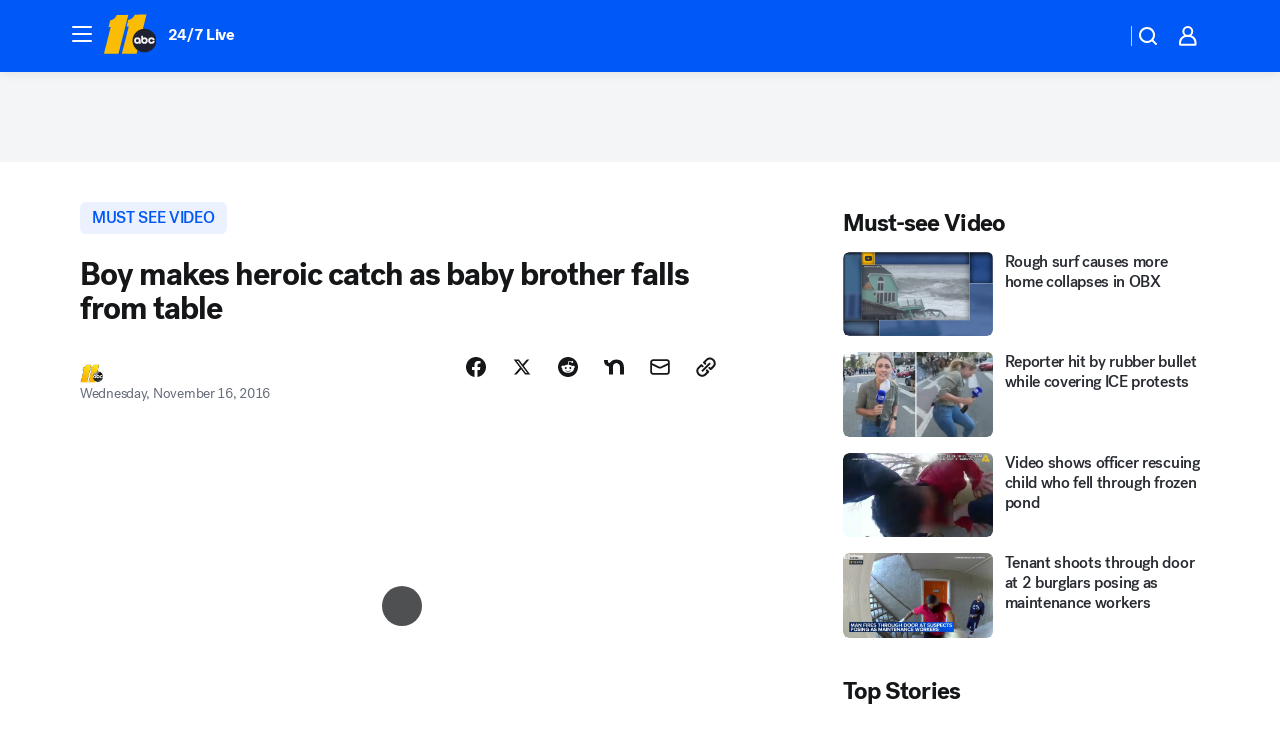

--- FILE ---
content_type: text/html; charset=utf-8
request_url: https://abc11.com/post/boy-makes-heroic-catch-as-baby-brother-falls-from-table/1609758/?userab=abc_web_player-460*variant_b_abc_dmp-1901%2Cotv_web_player-461*variant_b_otv_dmp-1903%2Cotv_web_content_rec-445*variant_b_less_popular_bias-1850%2Chp_banner-426*variant_b_arrow-1778
body_size: 58441
content:

        <!DOCTYPE html>
        <html lang="en" lang="en">
            <head>
                <!-- ABCOTV | bc2192aa0e03 | 6422 | 58b70cefa845c957a8682e0a686c1989c87edf67 | abc11.com | Sun, 28 Dec 2025 19:13:48 GMT -->
                <meta charSet="utf-8" />
                <meta name="viewport" content="initial-scale=1.0, maximum-scale=3.0, user-scalable=yes" />
                <meta http-equiv="x-ua-compatible" content="IE=edge,chrome=1" />
                <meta property="og:locale" content="en_US" />
                <link href="https://cdn.abcotvs.net/abcotv" rel="preconnect" crossorigin />
                
                <link data-react-helmet="true" rel="alternate" hreflang="en" href="https://abc11.com/post/boy-makes-heroic-catch-as-baby-brother-falls-from-table/1609758/"/><link data-react-helmet="true" rel="shortcut icon" href="https://cdn.abcotvs.net/abcotv/assets/news/wtvd/images/logos/favicon.ico"/><link data-react-helmet="true" rel="manifest" href="/manifest.json"/><link data-react-helmet="true" rel="alternate" href="//abc11.com/feed/" title="ABC11 Raleigh-Durham RSS" type="application/rss+xml"/><link data-react-helmet="true" rel="alternate" href="android-app://com.abclocal.wtvd.news/http/abc11.com/story/1609758"/><link data-react-helmet="true" rel="canonical" href="https://abc11.com/post/boy-makes-heroic-catch-as-baby-brother-falls-from-table/1609758/"/><link data-react-helmet="true" rel="amphtml" href="https://abc11.com/amp/post/boy-makes-heroic-catch-as-baby-brother-falls-from-table/1609758/"/><link data-react-helmet="true" href="//assets-cdn.abcotvs.net/abcotv/58b70cefa845-release-12-17-2025.11/client/abcotv/css/fusion-dfe4e6d7.css" rel="stylesheet"/><link data-react-helmet="true" href="//assets-cdn.abcotvs.net/abcotv/58b70cefa845-release-12-17-2025.11/client/abcotv/css/7987-3f6c1b98.css" rel="stylesheet"/><link data-react-helmet="true" href="//assets-cdn.abcotvs.net/abcotv/58b70cefa845-release-12-17-2025.11/client/abcotv/css/abcotv-fecb128a.css" rel="stylesheet"/><link data-react-helmet="true" href="//assets-cdn.abcotvs.net/abcotv/58b70cefa845-release-12-17-2025.11/client/abcotv/css/4037-607b0835.css" rel="stylesheet"/><link data-react-helmet="true" href="//assets-cdn.abcotvs.net/abcotv/58b70cefa845-release-12-17-2025.11/client/abcotv/css/1058-7debb770.css" rel="stylesheet"/><link data-react-helmet="true" href="//assets-cdn.abcotvs.net/abcotv/58b70cefa845-release-12-17-2025.11/client/abcotv/css/prism-story-104d8b6f.css" rel="stylesheet"/>
                <script>
                    window.__dataLayer = {"helpersEnabled":true,"page":{},"pzn":{},"site":{"device":"desktop","portal":"news"},"visitor":{}},
                        consentToken = window.localStorage.getItem('consentToken');

                    if (consentToken) {
                        console.log('consentToken', JSON.parse(consentToken))
                        window.__dataLayer.visitor = { consent : JSON.parse(consentToken) }; 
                    }
                </script>
                <script src="https://dcf.espn.com/TWDC-DTCI/prod/Bootstrap.js"></script>
                <link rel="preload" as="font" href="https://s.abcnews.com/assets/dtci/fonts/post-grotesk/PostGrotesk-Book.woff2" crossorigin>
<link rel="preload" as="font" href="https://s.abcnews.com/assets/dtci/fonts/post-grotesk/PostGrotesk-Bold.woff2" crossorigin>
<link rel="preload" as="font" href="https://s.abcnews.com/assets/dtci/fonts/post-grotesk/PostGrotesk-Medium.woff2" crossorigin>
<link rel="preload" as="font" href="https://s.abcnews.com/assets/dtci/fonts/klim/tiempos/TiemposText-Regular.woff2" crossorigin>
                <script src="//assets-cdn.abcotvs.net/abcotv/58b70cefa845-release-12-17-2025.11/client/abcotv/runtime-ee078516.js" defer></script><script src="//assets-cdn.abcotvs.net/abcotv/58b70cefa845-release-12-17-2025.11/client/abcotv/7987-f74ef4ce.js" defer></script><script src="//assets-cdn.abcotvs.net/abcotv/58b70cefa845-release-12-17-2025.11/client/abcotv/507-c7ed365d.js" defer></script><script src="//assets-cdn.abcotvs.net/abcotv/58b70cefa845-release-12-17-2025.11/client/abcotv/5779-97117a36.js" defer></script><script src="//assets-cdn.abcotvs.net/abcotv/58b70cefa845-release-12-17-2025.11/client/abcotv/2561-2bebf93f.js" defer></script><script src="//assets-cdn.abcotvs.net/abcotv/58b70cefa845-release-12-17-2025.11/client/abcotv/8494-c13544f0.js" defer></script><script src="//assets-cdn.abcotvs.net/abcotv/58b70cefa845-release-12-17-2025.11/client/abcotv/2433-6b3fc2ed.js" defer></script><script src="//assets-cdn.abcotvs.net/abcotv/58b70cefa845-release-12-17-2025.11/client/abcotv/4037-0a28bbfa.js" defer></script><script src="//assets-cdn.abcotvs.net/abcotv/58b70cefa845-release-12-17-2025.11/client/abcotv/8317-87b2f9ed.js" defer></script><script src="//assets-cdn.abcotvs.net/abcotv/58b70cefa845-release-12-17-2025.11/client/abcotv/1361-8e15ef28.js" defer></script><script src="//assets-cdn.abcotvs.net/abcotv/58b70cefa845-release-12-17-2025.11/client/abcotv/8115-0ce0b856.js" defer></script><script src="//assets-cdn.abcotvs.net/abcotv/58b70cefa845-release-12-17-2025.11/client/abcotv/9156-d2a2891a.js" defer></script><script src="//assets-cdn.abcotvs.net/abcotv/58b70cefa845-release-12-17-2025.11/client/abcotv/1837-08f5fc38.js" defer></script><script src="//assets-cdn.abcotvs.net/abcotv/58b70cefa845-release-12-17-2025.11/client/abcotv/3167-117fc471.js" defer></script><script src="//assets-cdn.abcotvs.net/abcotv/58b70cefa845-release-12-17-2025.11/client/abcotv/8561-ef2ea49e.js" defer></script><script src="//assets-cdn.abcotvs.net/abcotv/58b70cefa845-release-12-17-2025.11/client/abcotv/1058-def0da5c.js" defer></script>
                <link rel="prefetch" href="//assets-cdn.abcotvs.net/abcotv/58b70cefa845-release-12-17-2025.11/client/abcotv/_manifest.js" as="script" /><link rel="prefetch" href="//assets-cdn.abcotvs.net/abcotv/58b70cefa845-release-12-17-2025.11/client/abcotv/abcotv-2c9d6b63.js" as="script" />
<link rel="prefetch" href="//assets-cdn.abcotvs.net/abcotv/58b70cefa845-release-12-17-2025.11/client/abcotv/prism-story-77f51da7.js" as="script" />
                <title data-react-helmet="true">Boy makes heroic catch as baby brother falls from table - ABC11 Raleigh-Durham</title>
                <meta data-react-helmet="true" name="description" content="The older brother made a heroic catch as his baby sibling fell from a changing table"/><meta data-react-helmet="true" name="keywords" content="boy catches brother, older brother catches falling baby, baby falls changing table, changing table brother catches baby, must see video, abc11 must see videos, 1609758"/><meta data-react-helmet="true" name="tags" content="must-see-video,baby-rescued,siblings,amazing-video"/><meta data-react-helmet="true" name="apple-itunes-app" content="app-id=408441304, affiliate-data=ct=wtvd-smart-banner&amp;pt=302756, app-argument=https://abc11.com/story/1609758"/><meta data-react-helmet="true" property="fb:app_id" content="476025212522972"/><meta data-react-helmet="true" property="fb:pages" content="57780972549"/><meta data-react-helmet="true" property="og:site_name" content="ABC11 Raleigh-Durham"/><meta data-react-helmet="true" property="og:url" content="https://abc11.com/post/boy-makes-heroic-catch-as-baby-brother-falls-from-table/1609758/"/><meta data-react-helmet="true" property="og:title" content="Boy makes heroic catch as baby brother falls from table"/><meta data-react-helmet="true" property="og:description" content="The older brother made a heroic catch as his baby sibling fell from a changing table"/><meta data-react-helmet="true" property="og:image" content="https://cdn.abcotvs.com/dip/images/1609682_111616-wtvd-brother-catches-baby-vid.jpg?w=1600"/><meta data-react-helmet="true" property="og:type" content="article"/><meta data-react-helmet="true" name="twitter:site" content="@ABC11_WTVD"/><meta data-react-helmet="true" name="twitter:creator" content="@ABC11_WTVD"/><meta data-react-helmet="true" name="twitter:url" content="https://abc11.com/post/boy-makes-heroic-catch-as-baby-brother-falls-from-table/1609758/"/><meta data-react-helmet="true" name="twitter:title" content="Boy makes heroic catch as baby brother falls from table"/><meta data-react-helmet="true" name="twitter:description" content="The older brother made a heroic catch as his baby sibling fell from a changing table"/><meta data-react-helmet="true" name="twitter:card" content="summary_large_image"/><meta data-react-helmet="true" name="twitter:image" content="https://cdn.abcotvs.com/dip/images/1609682_111616-wtvd-brother-catches-baby-vid.jpg?w=1600"/><meta data-react-helmet="true" name="twitter:app:name:iphone" content="wtvd"/><meta data-react-helmet="true" name="twitter:app:id:iphone" content="408441304"/><meta data-react-helmet="true" name="twitter:app:name:googleplay" content="wtvd"/><meta data-react-helmet="true" name="twitter:app:id:googleplay" content="com.abclocal.wtvd.news"/><meta data-react-helmet="true" property="article:published_time" content="2016-11-16T13:38:10Z"/><meta data-react-helmet="true" property="article:modified_time" content="2016-11-16T13:38:10Z"/><meta data-react-helmet="true" property="article:section" content="family"/><meta data-react-helmet="true" name="title" content="Boy makes heroic catch as baby brother falls from table"/><meta data-react-helmet="true" name="medium" content="website"/><meta data-react-helmet="true" name="robots" content="max-image-preview:large"/>
                <script data-react-helmet="true" src="https://scripts.webcontentassessor.com/scripts/82404427eb711662dd8607c1aa2b5f1fd0d1971a6da7614e73ff0c29bec50fa2"></script><script data-react-helmet="true" type="application/ld+json">{"@context":"http://schema.org/","@type":"NewsArticle","mainEntityOfPage":{"@id":"https://abc11.com/post/boy-makes-heroic-catch-as-baby-brother-falls-from-table/1609758/","@type":"WebPage"},"about":[{"name":" must see video","@type":"Thing"}],"author":[{"name":"","@type":"Person"}],"dateline":"","dateModified":"2016-11-16T13:38:10.000Z","datePublished":"2016-11-16T13:38:10.000Z","headline":"Boy makes heroic catch as baby brother falls from table","mentions":[{"name":" FAMILY & PARENTING","@type":"Thing"},{"name":" MUST SEE VIDEO","@type":"Thing"},{"name":" BABY RESCUED","@type":"Thing"},{"name":" SIBLINGS","@type":"Thing"},{"name":" AMAZING VIDEO","@type":"Thing"}],"publisher":{"name":"","logo":{"url":"","width":0,"height":0,"@type":"ImageObject"},"@type":"Organization"}}</script>
                
                <script data-rum-type="legacy" data-rum-pct="100">(() => {function gc(n){n=document.cookie.match("(^|;) ?"+n+"=([^;]*)(;|$)");return n?n[2]:null}function sc(n){document.cookie=n}function smpl(n){n/=100;return!!n&&Math.random()<=n}var _nr=!1,_nrCookie=gc("_nr");null!==_nrCookie?"1"===_nrCookie&&(_nr=!0):smpl(100)?(_nr=!0,sc("_nr=1; path=/")):(_nr=!1,sc("_nr=0; path=/"));_nr && (() => {;window.NREUM||(NREUM={});NREUM.init={distributed_tracing:{enabled:true},privacy:{cookies_enabled:true},ajax:{deny_list:["bam.nr-data.net"]}};;NREUM.info = {"beacon":"bam.nr-data.net","errorBeacon":"bam.nr-data.net","sa":1,"licenseKey":"5985ced6ff","applicationID":"367459870"};__nr_require=function(t,e,n){function r(n){if(!e[n]){var o=e[n]={exports:{}};t[n][0].call(o.exports,function(e){var o=t[n][1][e];return r(o||e)},o,o.exports)}return e[n].exports}if("function"==typeof __nr_require)return __nr_require;for(var o=0;o<n.length;o++)r(n[o]);return r}({1:[function(t,e,n){function r(t){try{s.console&&console.log(t)}catch(e){}}var o,i=t("ee"),a=t(31),s={};try{o=localStorage.getItem("__nr_flags").split(","),console&&"function"==typeof console.log&&(s.console=!0,o.indexOf("dev")!==-1&&(s.dev=!0),o.indexOf("nr_dev")!==-1&&(s.nrDev=!0))}catch(c){}s.nrDev&&i.on("internal-error",function(t){r(t.stack)}),s.dev&&i.on("fn-err",function(t,e,n){r(n.stack)}),s.dev&&(r("NR AGENT IN DEVELOPMENT MODE"),r("flags: "+a(s,function(t,e){return t}).join(", ")))},{}],2:[function(t,e,n){function r(t,e,n,r,s){try{l?l-=1:o(s||new UncaughtException(t,e,n),!0)}catch(f){try{i("ierr",[f,c.now(),!0])}catch(d){}}return"function"==typeof u&&u.apply(this,a(arguments))}function UncaughtException(t,e,n){this.message=t||"Uncaught error with no additional information",this.sourceURL=e,this.line=n}function o(t,e){var n=e?null:c.now();i("err",[t,n])}var i=t("handle"),a=t(32),s=t("ee"),c=t("loader"),f=t("gos"),u=window.onerror,d=!1,p="nr@seenError";if(!c.disabled){var l=0;c.features.err=!0,t(1),window.onerror=r;try{throw new Error}catch(h){"stack"in h&&(t(14),t(13),"addEventListener"in window&&t(7),c.xhrWrappable&&t(15),d=!0)}s.on("fn-start",function(t,e,n){d&&(l+=1)}),s.on("fn-err",function(t,e,n){d&&!n[p]&&(f(n,p,function(){return!0}),this.thrown=!0,o(n))}),s.on("fn-end",function(){d&&!this.thrown&&l>0&&(l-=1)}),s.on("internal-error",function(t){i("ierr",[t,c.now(),!0])})}},{}],3:[function(t,e,n){var r=t("loader");r.disabled||(r.features.ins=!0)},{}],4:[function(t,e,n){function r(){U++,L=g.hash,this[u]=y.now()}function o(){U--,g.hash!==L&&i(0,!0);var t=y.now();this[h]=~~this[h]+t-this[u],this[d]=t}function i(t,e){E.emit("newURL",[""+g,e])}function a(t,e){t.on(e,function(){this[e]=y.now()})}var s="-start",c="-end",f="-body",u="fn"+s,d="fn"+c,p="cb"+s,l="cb"+c,h="jsTime",m="fetch",v="addEventListener",w=window,g=w.location,y=t("loader");if(w[v]&&y.xhrWrappable&&!y.disabled){var x=t(11),b=t(12),E=t(9),R=t(7),O=t(14),T=t(8),S=t(15),P=t(10),M=t("ee"),C=M.get("tracer"),N=t(23);t(17),y.features.spa=!0;var L,U=0;M.on(u,r),b.on(p,r),P.on(p,r),M.on(d,o),b.on(l,o),P.on(l,o),M.buffer([u,d,"xhr-resolved"]),R.buffer([u]),O.buffer(["setTimeout"+c,"clearTimeout"+s,u]),S.buffer([u,"new-xhr","send-xhr"+s]),T.buffer([m+s,m+"-done",m+f+s,m+f+c]),E.buffer(["newURL"]),x.buffer([u]),b.buffer(["propagate",p,l,"executor-err","resolve"+s]),C.buffer([u,"no-"+u]),P.buffer(["new-jsonp","cb-start","jsonp-error","jsonp-end"]),a(T,m+s),a(T,m+"-done"),a(P,"new-jsonp"),a(P,"jsonp-end"),a(P,"cb-start"),E.on("pushState-end",i),E.on("replaceState-end",i),w[v]("hashchange",i,N(!0)),w[v]("load",i,N(!0)),w[v]("popstate",function(){i(0,U>1)},N(!0))}},{}],5:[function(t,e,n){function r(){var t=new PerformanceObserver(function(t,e){var n=t.getEntries();s(v,[n])});try{t.observe({entryTypes:["resource"]})}catch(e){}}function o(t){if(s(v,[window.performance.getEntriesByType(w)]),window.performance["c"+p])try{window.performance[h](m,o,!1)}catch(t){}else try{window.performance[h]("webkit"+m,o,!1)}catch(t){}}function i(t){}if(window.performance&&window.performance.timing&&window.performance.getEntriesByType){var a=t("ee"),s=t("handle"),c=t(14),f=t(13),u=t(6),d=t(23),p="learResourceTimings",l="addEventListener",h="removeEventListener",m="resourcetimingbufferfull",v="bstResource",w="resource",g="-start",y="-end",x="fn"+g,b="fn"+y,E="bstTimer",R="pushState",O=t("loader");if(!O.disabled){O.features.stn=!0,t(9),"addEventListener"in window&&t(7);var T=NREUM.o.EV;a.on(x,function(t,e){var n=t[0];n instanceof T&&(this.bstStart=O.now())}),a.on(b,function(t,e){var n=t[0];n instanceof T&&s("bst",[n,e,this.bstStart,O.now()])}),c.on(x,function(t,e,n){this.bstStart=O.now(),this.bstType=n}),c.on(b,function(t,e){s(E,[e,this.bstStart,O.now(),this.bstType])}),f.on(x,function(){this.bstStart=O.now()}),f.on(b,function(t,e){s(E,[e,this.bstStart,O.now(),"requestAnimationFrame"])}),a.on(R+g,function(t){this.time=O.now(),this.startPath=location.pathname+location.hash}),a.on(R+y,function(t){s("bstHist",[location.pathname+location.hash,this.startPath,this.time])}),u()?(s(v,[window.performance.getEntriesByType("resource")]),r()):l in window.performance&&(window.performance["c"+p]?window.performance[l](m,o,d(!1)):window.performance[l]("webkit"+m,o,d(!1))),document[l]("scroll",i,d(!1)),document[l]("keypress",i,d(!1)),document[l]("click",i,d(!1))}}},{}],6:[function(t,e,n){e.exports=function(){return"PerformanceObserver"in window&&"function"==typeof window.PerformanceObserver}},{}],7:[function(t,e,n){function r(t){for(var e=t;e&&!e.hasOwnProperty(u);)e=Object.getPrototypeOf(e);e&&o(e)}function o(t){s.inPlace(t,[u,d],"-",i)}function i(t,e){return t[1]}var a=t("ee").get("events"),s=t("wrap-function")(a,!0),c=t("gos"),f=XMLHttpRequest,u="addEventListener",d="removeEventListener";e.exports=a,"getPrototypeOf"in Object?(r(document),r(window),r(f.prototype)):f.prototype.hasOwnProperty(u)&&(o(window),o(f.prototype)),a.on(u+"-start",function(t,e){var n=t[1];if(null!==n&&("function"==typeof n||"object"==typeof n)){var r=c(n,"nr@wrapped",function(){function t(){if("function"==typeof n.handleEvent)return n.handleEvent.apply(n,arguments)}var e={object:t,"function":n}[typeof n];return e?s(e,"fn-",null,e.name||"anonymous"):n});this.wrapped=t[1]=r}}),a.on(d+"-start",function(t){t[1]=this.wrapped||t[1]})},{}],8:[function(t,e,n){function r(t,e,n){var r=t[e];"function"==typeof r&&(t[e]=function(){var t=i(arguments),e={};o.emit(n+"before-start",[t],e);var a;e[m]&&e[m].dt&&(a=e[m].dt);var s=r.apply(this,t);return o.emit(n+"start",[t,a],s),s.then(function(t){return o.emit(n+"end",[null,t],s),t},function(t){throw o.emit(n+"end",[t],s),t})})}var o=t("ee").get("fetch"),i=t(32),a=t(31);e.exports=o;var s=window,c="fetch-",f=c+"body-",u=["arrayBuffer","blob","json","text","formData"],d=s.Request,p=s.Response,l=s.fetch,h="prototype",m="nr@context";d&&p&&l&&(a(u,function(t,e){r(d[h],e,f),r(p[h],e,f)}),r(s,"fetch",c),o.on(c+"end",function(t,e){var n=this;if(e){var r=e.headers.get("content-length");null!==r&&(n.rxSize=r),o.emit(c+"done",[null,e],n)}else o.emit(c+"done",[t],n)}))},{}],9:[function(t,e,n){var r=t("ee").get("history"),o=t("wrap-function")(r);e.exports=r;var i=window.history&&window.history.constructor&&window.history.constructor.prototype,a=window.history;i&&i.pushState&&i.replaceState&&(a=i),o.inPlace(a,["pushState","replaceState"],"-")},{}],10:[function(t,e,n){function r(t){function e(){f.emit("jsonp-end",[],l),t.removeEventListener("load",e,c(!1)),t.removeEventListener("error",n,c(!1))}function n(){f.emit("jsonp-error",[],l),f.emit("jsonp-end",[],l),t.removeEventListener("load",e,c(!1)),t.removeEventListener("error",n,c(!1))}var r=t&&"string"==typeof t.nodeName&&"script"===t.nodeName.toLowerCase();if(r){var o="function"==typeof t.addEventListener;if(o){var a=i(t.src);if(a){var d=s(a),p="function"==typeof d.parent[d.key];if(p){var l={};u.inPlace(d.parent,[d.key],"cb-",l),t.addEventListener("load",e,c(!1)),t.addEventListener("error",n,c(!1)),f.emit("new-jsonp",[t.src],l)}}}}}function o(){return"addEventListener"in window}function i(t){var e=t.match(d);return e?e[1]:null}function a(t,e){var n=t.match(l),r=n[1],o=n[3];return o?a(o,e[r]):e[r]}function s(t){var e=t.match(p);return e&&e.length>=3?{key:e[2],parent:a(e[1],window)}:{key:t,parent:window}}var c=t(23),f=t("ee").get("jsonp"),u=t("wrap-function")(f);if(e.exports=f,o()){var d=/[?&](?:callback|cb)=([^&#]+)/,p=/(.*).([^.]+)/,l=/^(w+)(.|$)(.*)$/,h=["appendChild","insertBefore","replaceChild"];Node&&Node.prototype&&Node.prototype.appendChild?u.inPlace(Node.prototype,h,"dom-"):(u.inPlace(HTMLElement.prototype,h,"dom-"),u.inPlace(HTMLHeadElement.prototype,h,"dom-"),u.inPlace(HTMLBodyElement.prototype,h,"dom-")),f.on("dom-start",function(t){r(t[0])})}},{}],11:[function(t,e,n){var r=t("ee").get("mutation"),o=t("wrap-function")(r),i=NREUM.o.MO;e.exports=r,i&&(window.MutationObserver=function(t){return this instanceof i?new i(o(t,"fn-")):i.apply(this,arguments)},MutationObserver.prototype=i.prototype)},{}],12:[function(t,e,n){function r(t){var e=i.context(),n=s(t,"executor-",e,null,!1),r=new f(n);return i.context(r).getCtx=function(){return e},r}var o=t("wrap-function"),i=t("ee").get("promise"),a=t("ee").getOrSetContext,s=o(i),c=t(31),f=NREUM.o.PR;e.exports=i,f&&(window.Promise=r,["all","race"].forEach(function(t){var e=f[t];f[t]=function(n){function r(t){return function(){i.emit("propagate",[null,!o],a,!1,!1),o=o||!t}}var o=!1;c(n,function(e,n){Promise.resolve(n).then(r("all"===t),r(!1))});var a=e.apply(f,arguments),s=f.resolve(a);return s}}),["resolve","reject"].forEach(function(t){var e=f[t];f[t]=function(t){var n=e.apply(f,arguments);return t!==n&&i.emit("propagate",[t,!0],n,!1,!1),n}}),f.prototype["catch"]=function(t){return this.then(null,t)},f.prototype=Object.create(f.prototype,{constructor:{value:r}}),c(Object.getOwnPropertyNames(f),function(t,e){try{r[e]=f[e]}catch(n){}}),o.wrapInPlace(f.prototype,"then",function(t){return function(){var e=this,n=o.argsToArray.apply(this,arguments),r=a(e);r.promise=e,n[0]=s(n[0],"cb-",r,null,!1),n[1]=s(n[1],"cb-",r,null,!1);var c=t.apply(this,n);return r.nextPromise=c,i.emit("propagate",[e,!0],c,!1,!1),c}}),i.on("executor-start",function(t){t[0]=s(t[0],"resolve-",this,null,!1),t[1]=s(t[1],"resolve-",this,null,!1)}),i.on("executor-err",function(t,e,n){t[1](n)}),i.on("cb-end",function(t,e,n){i.emit("propagate",[n,!0],this.nextPromise,!1,!1)}),i.on("propagate",function(t,e,n){this.getCtx&&!e||(this.getCtx=function(){if(t instanceof Promise)var e=i.context(t);return e&&e.getCtx?e.getCtx():this})}),r.toString=function(){return""+f})},{}],13:[function(t,e,n){var r=t("ee").get("raf"),o=t("wrap-function")(r),i="equestAnimationFrame";e.exports=r,o.inPlace(window,["r"+i,"mozR"+i,"webkitR"+i,"msR"+i],"raf-"),r.on("raf-start",function(t){t[0]=o(t[0],"fn-")})},{}],14:[function(t,e,n){function r(t,e,n){t[0]=a(t[0],"fn-",null,n)}function o(t,e,n){this.method=n,this.timerDuration=isNaN(t[1])?0:+t[1],t[0]=a(t[0],"fn-",this,n)}var i=t("ee").get("timer"),a=t("wrap-function")(i),s="setTimeout",c="setInterval",f="clearTimeout",u="-start",d="-";e.exports=i,a.inPlace(window,[s,"setImmediate"],s+d),a.inPlace(window,[c],c+d),a.inPlace(window,[f,"clearImmediate"],f+d),i.on(c+u,r),i.on(s+u,o)},{}],15:[function(t,e,n){function r(t,e){d.inPlace(e,["onreadystatechange"],"fn-",s)}function o(){var t=this,e=u.context(t);t.readyState>3&&!e.resolved&&(e.resolved=!0,u.emit("xhr-resolved",[],t)),d.inPlace(t,y,"fn-",s)}function i(t){x.push(t),m&&(E?E.then(a):w?w(a):(R=-R,O.data=R))}function a(){for(var t=0;t<x.length;t++)r([],x[t]);x.length&&(x=[])}function s(t,e){return e}function c(t,e){for(var n in t)e[n]=t[n];return e}t(7);var f=t("ee"),u=f.get("xhr"),d=t("wrap-function")(u),p=t(23),l=NREUM.o,h=l.XHR,m=l.MO,v=l.PR,w=l.SI,g="readystatechange",y=["onload","onerror","onabort","onloadstart","onloadend","onprogress","ontimeout"],x=[];e.exports=u;var b=window.XMLHttpRequest=function(t){var e=new h(t);try{u.emit("new-xhr",[e],e),e.addEventListener(g,o,p(!1))}catch(n){try{u.emit("internal-error",[n])}catch(r){}}return e};if(c(h,b),b.prototype=h.prototype,d.inPlace(b.prototype,["open","send"],"-xhr-",s),u.on("send-xhr-start",function(t,e){r(t,e),i(e)}),u.on("open-xhr-start",r),m){var E=v&&v.resolve();if(!w&&!v){var R=1,O=document.createTextNode(R);new m(a).observe(O,{characterData:!0})}}else f.on("fn-end",function(t){t[0]&&t[0].type===g||a()})},{}],16:[function(t,e,n){function r(t){if(!s(t))return null;var e=window.NREUM;if(!e.loader_config)return null;var n=(e.loader_config.accountID||"").toString()||null,r=(e.loader_config.agentID||"").toString()||null,f=(e.loader_config.trustKey||"").toString()||null;if(!n||!r)return null;var h=l.generateSpanId(),m=l.generateTraceId(),v=Date.now(),w={spanId:h,traceId:m,timestamp:v};return(t.sameOrigin||c(t)&&p())&&(w.traceContextParentHeader=o(h,m),w.traceContextStateHeader=i(h,v,n,r,f)),(t.sameOrigin&&!u()||!t.sameOrigin&&c(t)&&d())&&(w.newrelicHeader=a(h,m,v,n,r,f)),w}function o(t,e){return"00-"+e+"-"+t+"-01"}function i(t,e,n,r,o){var i=0,a="",s=1,c="",f="";return o+"@nr="+i+"-"+s+"-"+n+"-"+r+"-"+t+"-"+a+"-"+c+"-"+f+"-"+e}function a(t,e,n,r,o,i){var a="btoa"in window&&"function"==typeof window.btoa;if(!a)return null;var s={v:[0,1],d:{ty:"Browser",ac:r,ap:o,id:t,tr:e,ti:n}};return i&&r!==i&&(s.d.tk=i),btoa(JSON.stringify(s))}function s(t){return f()&&c(t)}function c(t){var e=!1,n={};if("init"in NREUM&&"distributed_tracing"in NREUM.init&&(n=NREUM.init.distributed_tracing),t.sameOrigin)e=!0;else if(n.allowed_origins instanceof Array)for(var r=0;r<n.allowed_origins.length;r++){var o=h(n.allowed_origins[r]);if(t.hostname===o.hostname&&t.protocol===o.protocol&&t.port===o.port){e=!0;break}}return e}function f(){return"init"in NREUM&&"distributed_tracing"in NREUM.init&&!!NREUM.init.distributed_tracing.enabled}function u(){return"init"in NREUM&&"distributed_tracing"in NREUM.init&&!!NREUM.init.distributed_tracing.exclude_newrelic_header}function d(){return"init"in NREUM&&"distributed_tracing"in NREUM.init&&NREUM.init.distributed_tracing.cors_use_newrelic_header!==!1}function p(){return"init"in NREUM&&"distributed_tracing"in NREUM.init&&!!NREUM.init.distributed_tracing.cors_use_tracecontext_headers}var l=t(28),h=t(18);e.exports={generateTracePayload:r,shouldGenerateTrace:s}},{}],17:[function(t,e,n){function r(t){var e=this.params,n=this.metrics;if(!this.ended){this.ended=!0;for(var r=0;r<p;r++)t.removeEventListener(d[r],this.listener,!1);return e.protocol&&"data"===e.protocol?void g("Ajax/DataUrl/Excluded"):void(e.aborted||(n.duration=a.now()-this.startTime,this.loadCaptureCalled||4!==t.readyState?null==e.status&&(e.status=0):i(this,t),n.cbTime=this.cbTime,s("xhr",[e,n,this.startTime,this.endTime,"xhr"],this)))}}function o(t,e){var n=c(e),r=t.params;r.hostname=n.hostname,r.port=n.port,r.protocol=n.protocol,r.host=n.hostname+":"+n.port,r.pathname=n.pathname,t.parsedOrigin=n,t.sameOrigin=n.sameOrigin}function i(t,e){t.params.status=e.status;var n=v(e,t.lastSize);if(n&&(t.metrics.rxSize=n),t.sameOrigin){var r=e.getResponseHeader("X-NewRelic-App-Data");r&&(t.params.cat=r.split(", ").pop())}t.loadCaptureCalled=!0}var a=t("loader");if(a.xhrWrappable&&!a.disabled){var s=t("handle"),c=t(18),f=t(16).generateTracePayload,u=t("ee"),d=["load","error","abort","timeout"],p=d.length,l=t("id"),h=t(24),m=t(22),v=t(19),w=t(23),g=t(25).recordSupportability,y=NREUM.o.REQ,x=window.XMLHttpRequest;a.features.xhr=!0,t(15),t(8),u.on("new-xhr",function(t){var e=this;e.totalCbs=0,e.called=0,e.cbTime=0,e.end=r,e.ended=!1,e.xhrGuids={},e.lastSize=null,e.loadCaptureCalled=!1,e.params=this.params||{},e.metrics=this.metrics||{},t.addEventListener("load",function(n){i(e,t)},w(!1)),h&&(h>34||h<10)||t.addEventListener("progress",function(t){e.lastSize=t.loaded},w(!1))}),u.on("open-xhr-start",function(t){this.params={method:t[0]},o(this,t[1]),this.metrics={}}),u.on("open-xhr-end",function(t,e){"loader_config"in NREUM&&"xpid"in NREUM.loader_config&&this.sameOrigin&&e.setRequestHeader("X-NewRelic-ID",NREUM.loader_config.xpid);var n=f(this.parsedOrigin);if(n){var r=!1;n.newrelicHeader&&(e.setRequestHeader("newrelic",n.newrelicHeader),r=!0),n.traceContextParentHeader&&(e.setRequestHeader("traceparent",n.traceContextParentHeader),n.traceContextStateHeader&&e.setRequestHeader("tracestate",n.traceContextStateHeader),r=!0),r&&(this.dt=n)}}),u.on("send-xhr-start",function(t,e){var n=this.metrics,r=t[0],o=this;if(n&&r){var i=m(r);i&&(n.txSize=i)}this.startTime=a.now(),this.listener=function(t){try{"abort"!==t.type||o.loadCaptureCalled||(o.params.aborted=!0),("load"!==t.type||o.called===o.totalCbs&&(o.onloadCalled||"function"!=typeof e.onload))&&o.end(e)}catch(n){try{u.emit("internal-error",[n])}catch(r){}}};for(var s=0;s<p;s++)e.addEventListener(d[s],this.listener,w(!1))}),u.on("xhr-cb-time",function(t,e,n){this.cbTime+=t,e?this.onloadCalled=!0:this.called+=1,this.called!==this.totalCbs||!this.onloadCalled&&"function"==typeof n.onload||this.end(n)}),u.on("xhr-load-added",function(t,e){var n=""+l(t)+!!e;this.xhrGuids&&!this.xhrGuids[n]&&(this.xhrGuids[n]=!0,this.totalCbs+=1)}),u.on("xhr-load-removed",function(t,e){var n=""+l(t)+!!e;this.xhrGuids&&this.xhrGuids[n]&&(delete this.xhrGuids[n],this.totalCbs-=1)}),u.on("xhr-resolved",function(){this.endTime=a.now()}),u.on("addEventListener-end",function(t,e){e instanceof x&&"load"===t[0]&&u.emit("xhr-load-added",[t[1],t[2]],e)}),u.on("removeEventListener-end",function(t,e){e instanceof x&&"load"===t[0]&&u.emit("xhr-load-removed",[t[1],t[2]],e)}),u.on("fn-start",function(t,e,n){e instanceof x&&("onload"===n&&(this.onload=!0),("load"===(t[0]&&t[0].type)||this.onload)&&(this.xhrCbStart=a.now()))}),u.on("fn-end",function(t,e){this.xhrCbStart&&u.emit("xhr-cb-time",[a.now()-this.xhrCbStart,this.onload,e],e)}),u.on("fetch-before-start",function(t){function e(t,e){var n=!1;return e.newrelicHeader&&(t.set("newrelic",e.newrelicHeader),n=!0),e.traceContextParentHeader&&(t.set("traceparent",e.traceContextParentHeader),e.traceContextStateHeader&&t.set("tracestate",e.traceContextStateHeader),n=!0),n}var n,r=t[1]||{};"string"==typeof t[0]?n=t[0]:t[0]&&t[0].url?n=t[0].url:window.URL&&t[0]&&t[0]instanceof URL&&(n=t[0].href),n&&(this.parsedOrigin=c(n),this.sameOrigin=this.parsedOrigin.sameOrigin);var o=f(this.parsedOrigin);if(o&&(o.newrelicHeader||o.traceContextParentHeader))if("string"==typeof t[0]||window.URL&&t[0]&&t[0]instanceof URL){var i={};for(var a in r)i[a]=r[a];i.headers=new Headers(r.headers||{}),e(i.headers,o)&&(this.dt=o),t.length>1?t[1]=i:t.push(i)}else t[0]&&t[0].headers&&e(t[0].headers,o)&&(this.dt=o)}),u.on("fetch-start",function(t,e){this.params={},this.metrics={},this.startTime=a.now(),this.dt=e,t.length>=1&&(this.target=t[0]),t.length>=2&&(this.opts=t[1]);var n,r=this.opts||{},i=this.target;if("string"==typeof i?n=i:"object"==typeof i&&i instanceof y?n=i.url:window.URL&&"object"==typeof i&&i instanceof URL&&(n=i.href),o(this,n),"data"!==this.params.protocol){var s=(""+(i&&i instanceof y&&i.method||r.method||"GET")).toUpperCase();this.params.method=s,this.txSize=m(r.body)||0}}),u.on("fetch-done",function(t,e){if(this.endTime=a.now(),this.params||(this.params={}),"data"===this.params.protocol)return void g("Ajax/DataUrl/Excluded");this.params.status=e?e.status:0;var n;"string"==typeof this.rxSize&&this.rxSize.length>0&&(n=+this.rxSize);var r={txSize:this.txSize,rxSize:n,duration:a.now()-this.startTime};s("xhr",[this.params,r,this.startTime,this.endTime,"fetch"],this)})}},{}],18:[function(t,e,n){var r={};e.exports=function(t){if(t in r)return r[t];if(0===(t||"").indexOf("data:"))return{protocol:"data"};var e=document.createElement("a"),n=window.location,o={};e.href=t,o.port=e.port;var i=e.href.split("://");!o.port&&i[1]&&(o.port=i[1].split("/")[0].split("@").pop().split(":")[1]),o.port&&"0"!==o.port||(o.port="https"===i[0]?"443":"80"),o.hostname=e.hostname||n.hostname,o.pathname=e.pathname,o.protocol=i[0],"/"!==o.pathname.charAt(0)&&(o.pathname="/"+o.pathname);var a=!e.protocol||":"===e.protocol||e.protocol===n.protocol,s=e.hostname===document.domain&&e.port===n.port;return o.sameOrigin=a&&(!e.hostname||s),"/"===o.pathname&&(r[t]=o),o}},{}],19:[function(t,e,n){function r(t,e){var n=t.responseType;return"json"===n&&null!==e?e:"arraybuffer"===n||"blob"===n||"json"===n?o(t.response):"text"===n||""===n||void 0===n?o(t.responseText):void 0}var o=t(22);e.exports=r},{}],20:[function(t,e,n){function r(){}function o(t,e,n,r){return function(){return u.recordSupportability("API/"+e+"/called"),i(t+e,[f.now()].concat(s(arguments)),n?null:this,r),n?void 0:this}}var i=t("handle"),a=t(31),s=t(32),c=t("ee").get("tracer"),f=t("loader"),u=t(25),d=NREUM;"undefined"==typeof window.newrelic&&(newrelic=d);var p=["setPageViewName","setCustomAttribute","setErrorHandler","finished","addToTrace","inlineHit","addRelease"],l="api-",h=l+"ixn-";a(p,function(t,e){d[e]=o(l,e,!0,"api")}),d.addPageAction=o(l,"addPageAction",!0),d.setCurrentRouteName=o(l,"routeName",!0),e.exports=newrelic,d.interaction=function(){return(new r).get()};var m=r.prototype={createTracer:function(t,e){var n={},r=this,o="function"==typeof e;return i(h+"tracer",[f.now(),t,n],r),function(){if(c.emit((o?"":"no-")+"fn-start",[f.now(),r,o],n),o)try{return e.apply(this,arguments)}catch(t){throw c.emit("fn-err",[arguments,this,t],n),t}finally{c.emit("fn-end",[f.now()],n)}}}};a("actionText,setName,setAttribute,save,ignore,onEnd,getContext,end,get".split(","),function(t,e){m[e]=o(h,e)}),newrelic.noticeError=function(t,e){"string"==typeof t&&(t=new Error(t)),u.recordSupportability("API/noticeError/called"),i("err",[t,f.now(),!1,e])}},{}],21:[function(t,e,n){function r(t){if(NREUM.init){for(var e=NREUM.init,n=t.split("."),r=0;r<n.length-1;r++)if(e=e[n[r]],"object"!=typeof e)return;return e=e[n[n.length-1]]}}e.exports={getConfiguration:r}},{}],22:[function(t,e,n){e.exports=function(t){if("string"==typeof t&&t.length)return t.length;if("object"==typeof t){if("undefined"!=typeof ArrayBuffer&&t instanceof ArrayBuffer&&t.byteLength)return t.byteLength;if("undefined"!=typeof Blob&&t instanceof Blob&&t.size)return t.size;if(!("undefined"!=typeof FormData&&t instanceof FormData))try{return JSON.stringify(t).length}catch(e){return}}}},{}],23:[function(t,e,n){var r=!1;try{var o=Object.defineProperty({},"passive",{get:function(){r=!0}});window.addEventListener("testPassive",null,o),window.removeEventListener("testPassive",null,o)}catch(i){}e.exports=function(t){return r?{passive:!0,capture:!!t}:!!t}},{}],24:[function(t,e,n){var r=0,o=navigator.userAgent.match(/Firefox[/s](d+.d+)/);o&&(r=+o[1]),e.exports=r},{}],25:[function(t,e,n){function r(t,e){var n=[a,t,{name:t},e];return i("storeMetric",n,null,"api"),n}function o(t,e){var n=[s,t,{name:t},e];return i("storeEventMetrics",n,null,"api"),n}var i=t("handle"),a="sm",s="cm";e.exports={constants:{SUPPORTABILITY_METRIC:a,CUSTOM_METRIC:s},recordSupportability:r,recordCustom:o}},{}],26:[function(t,e,n){function r(){return s.exists&&performance.now?Math.round(performance.now()):(i=Math.max((new Date).getTime(),i))-a}function o(){return i}var i=(new Date).getTime(),a=i,s=t(33);e.exports=r,e.exports.offset=a,e.exports.getLastTimestamp=o},{}],27:[function(t,e,n){function r(t,e){var n=t.getEntries();n.forEach(function(t){"first-paint"===t.name?l("timing",["fp",Math.floor(t.startTime)]):"first-contentful-paint"===t.name&&l("timing",["fcp",Math.floor(t.startTime)])})}function o(t,e){var n=t.getEntries();if(n.length>0){var r=n[n.length-1];if(f&&f<r.startTime)return;var o=[r],i=a({});i&&o.push(i),l("lcp",o)}}function i(t){t.getEntries().forEach(function(t){t.hadRecentInput||l("cls",[t])})}function a(t){var e=navigator.connection||navigator.mozConnection||navigator.webkitConnection;if(e)return e.type&&(t["net-type"]=e.type),e.effectiveType&&(t["net-etype"]=e.effectiveType),e.rtt&&(t["net-rtt"]=e.rtt),e.downlink&&(t["net-dlink"]=e.downlink),t}function s(t){if(t instanceof w&&!y){var e=Math.round(t.timeStamp),n={type:t.type};a(n),e<=h.now()?n.fid=h.now()-e:e>h.offset&&e<=Date.now()?(e-=h.offset,n.fid=h.now()-e):e=h.now(),y=!0,l("timing",["fi",e,n])}}function c(t){"hidden"===t&&(f=h.now(),l("pageHide",[f]))}if(!("init"in NREUM&&"page_view_timing"in NREUM.init&&"enabled"in NREUM.init.page_view_timing&&NREUM.init.page_view_timing.enabled===!1)){var f,u,d,p,l=t("handle"),h=t("loader"),m=t(30),v=t(23),w=NREUM.o.EV;if("PerformanceObserver"in window&&"function"==typeof window.PerformanceObserver){u=new PerformanceObserver(r);try{u.observe({entryTypes:["paint"]})}catch(g){}d=new PerformanceObserver(o);try{d.observe({entryTypes:["largest-contentful-paint"]})}catch(g){}p=new PerformanceObserver(i);try{p.observe({type:"layout-shift",buffered:!0})}catch(g){}}if("addEventListener"in document){var y=!1,x=["click","keydown","mousedown","pointerdown","touchstart"];x.forEach(function(t){document.addEventListener(t,s,v(!1))})}m(c)}},{}],28:[function(t,e,n){function r(){function t(){return e?15&e[n++]:16*Math.random()|0}var e=null,n=0,r=window.crypto||window.msCrypto;r&&r.getRandomValues&&(e=r.getRandomValues(new Uint8Array(31)));for(var o,i="xxxxxxxx-xxxx-4xxx-yxxx-xxxxxxxxxxxx",a="",s=0;s<i.length;s++)o=i[s],"x"===o?a+=t().toString(16):"y"===o?(o=3&t()|8,a+=o.toString(16)):a+=o;return a}function o(){return a(16)}function i(){return a(32)}function a(t){function e(){return n?15&n[r++]:16*Math.random()|0}var n=null,r=0,o=window.crypto||window.msCrypto;o&&o.getRandomValues&&Uint8Array&&(n=o.getRandomValues(new Uint8Array(t)));for(var i=[],a=0;a<t;a++)i.push(e().toString(16));return i.join("")}e.exports={generateUuid:r,generateSpanId:o,generateTraceId:i}},{}],29:[function(t,e,n){function r(t,e){if(!o)return!1;if(t!==o)return!1;if(!e)return!0;if(!i)return!1;for(var n=i.split("."),r=e.split("."),a=0;a<r.length;a++)if(r[a]!==n[a])return!1;return!0}var o=null,i=null,a=/Version\/(\S+)\s+Safari/;if(navigator.userAgent){var s=navigator.userAgent,c=s.match(a);c&&s.indexOf("Chrome")===-1&&s.indexOf("Chromium")===-1&&(o="Safari",i=c[1])}e.exports={agent:o,version:i,match:r}},{}],30:[function(t,e,n){function r(t){function e(){t(s&&document[s]?document[s]:document[i]?"hidden":"visible")}"addEventListener"in document&&a&&document.addEventListener(a,e,o(!1))}var o=t(23);e.exports=r;var i,a,s;"undefined"!=typeof document.hidden?(i="hidden",a="visibilitychange",s="visibilityState"):"undefined"!=typeof document.msHidden?(i="msHidden",a="msvisibilitychange"):"undefined"!=typeof document.webkitHidden&&(i="webkitHidden",a="webkitvisibilitychange",s="webkitVisibilityState")},{}],31:[function(t,e,n){function r(t,e){var n=[],r="",i=0;for(r in t)o.call(t,r)&&(n[i]=e(r,t[r]),i+=1);return n}var o=Object.prototype.hasOwnProperty;e.exports=r},{}],32:[function(t,e,n){function r(t,e,n){e||(e=0),"undefined"==typeof n&&(n=t?t.length:0);for(var r=-1,o=n-e||0,i=Array(o<0?0:o);++r<o;)i[r]=t[e+r];return i}e.exports=r},{}],33:[function(t,e,n){e.exports={exists:"undefined"!=typeof window.performance&&window.performance.timing&&"undefined"!=typeof window.performance.timing.navigationStart}},{}],ee:[function(t,e,n){function r(){}function o(t){function e(t){return t&&t instanceof r?t:t?f(t,c,a):a()}function n(n,r,o,i,a){if(a!==!1&&(a=!0),!l.aborted||i){t&&a&&t(n,r,o);for(var s=e(o),c=m(n),f=c.length,u=0;u<f;u++)c[u].apply(s,r);var p=d[y[n]];return p&&p.push([x,n,r,s]),s}}function i(t,e){g[t]=m(t).concat(e)}function h(t,e){var n=g[t];if(n)for(var r=0;r<n.length;r++)n[r]===e&&n.splice(r,1)}function m(t){return g[t]||[]}function v(t){return p[t]=p[t]||o(n)}function w(t,e){l.aborted||u(t,function(t,n){e=e||"feature",y[n]=e,e in d||(d[e]=[])})}var g={},y={},x={on:i,addEventListener:i,removeEventListener:h,emit:n,get:v,listeners:m,context:e,buffer:w,abort:s,aborted:!1};return x}function i(t){return f(t,c,a)}function a(){return new r}function s(){(d.api||d.feature)&&(l.aborted=!0,d=l.backlog={})}var c="nr@context",f=t("gos"),u=t(31),d={},p={},l=e.exports=o();e.exports.getOrSetContext=i,l.backlog=d},{}],gos:[function(t,e,n){function r(t,e,n){if(o.call(t,e))return t[e];var r=n();if(Object.defineProperty&&Object.keys)try{return Object.defineProperty(t,e,{value:r,writable:!0,enumerable:!1}),r}catch(i){}return t[e]=r,r}var o=Object.prototype.hasOwnProperty;e.exports=r},{}],handle:[function(t,e,n){function r(t,e,n,r){o.buffer([t],r),o.emit(t,e,n)}var o=t("ee").get("handle");e.exports=r,r.ee=o},{}],id:[function(t,e,n){function r(t){var e=typeof t;return!t||"object"!==e&&"function"!==e?-1:t===window?0:a(t,i,function(){return o++})}var o=1,i="nr@id",a=t("gos");e.exports=r},{}],loader:[function(t,e,n){function r(){if(!T++){var t=O.info=NREUM.info,e=m.getElementsByTagName("script")[0];if(setTimeout(f.abort,3e4),!(t&&t.licenseKey&&t.applicationID&&e))return f.abort();c(E,function(e,n){t[e]||(t[e]=n)});var n=a();s("mark",["onload",n+O.offset],null,"api"),s("timing",["load",n]);var r=m.createElement("script");0===t.agent.indexOf("http://")||0===t.agent.indexOf("https://")?r.src=t.agent:r.src=l+"://"+t.agent,e.parentNode.insertBefore(r,e)}}function o(){"complete"===m.readyState&&i()}function i(){s("mark",["domContent",a()+O.offset],null,"api")}var a=t(26),s=t("handle"),c=t(31),f=t("ee"),u=t(29),d=t(21),p=t(23),l=d.getConfiguration("ssl")===!1?"http":"https",h=window,m=h.document,v="addEventListener",w="attachEvent",g=h.XMLHttpRequest,y=g&&g.prototype,x=!1;NREUM.o={ST:setTimeout,SI:h.setImmediate,CT:clearTimeout,XHR:g,REQ:h.Request,EV:h.Event,PR:h.Promise,MO:h.MutationObserver};var b=""+location,E={beacon:"bam.nr-data.net",errorBeacon:"bam.nr-data.net",agent:"js-agent.newrelic.com/nr-spa-1216.min.js"},R=g&&y&&y[v]&&!/CriOS/.test(navigator.userAgent),O=e.exports={offset:a.getLastTimestamp(),now:a,origin:b,features:{},xhrWrappable:R,userAgent:u,disabled:x};if(!x){t(20),t(27),m[v]?(m[v]("DOMContentLoaded",i,p(!1)),h[v]("load",r,p(!1))):(m[w]("onreadystatechange",o),h[w]("onload",r)),s("mark",["firstbyte",a.getLastTimestamp()],null,"api");var T=0}},{}],"wrap-function":[function(t,e,n){function r(t,e){function n(e,n,r,c,f){function nrWrapper(){var i,a,u,p;try{a=this,i=d(arguments),u="function"==typeof r?r(i,a):r||{}}catch(l){o([l,"",[i,a,c],u],t)}s(n+"start",[i,a,c],u,f);try{return p=e.apply(a,i)}catch(h){throw s(n+"err",[i,a,h],u,f),h}finally{s(n+"end",[i,a,p],u,f)}}return a(e)?e:(n||(n=""),nrWrapper[p]=e,i(e,nrWrapper,t),nrWrapper)}function r(t,e,r,o,i){r||(r="");var s,c,f,u="-"===r.charAt(0);for(f=0;f<e.length;f++)c=e[f],s=t[c],a(s)||(t[c]=n(s,u?c+r:r,o,c,i))}function s(n,r,i,a){if(!h||e){var s=h;h=!0;try{t.emit(n,r,i,e,a)}catch(c){o([c,n,r,i],t)}h=s}}return t||(t=u),n.inPlace=r,n.flag=p,n}function o(t,e){e||(e=u);try{e.emit("internal-error",t)}catch(n){}}function i(t,e,n){if(Object.defineProperty&&Object.keys)try{var r=Object.keys(t);return r.forEach(function(n){Object.defineProperty(e,n,{get:function(){return t[n]},set:function(e){return t[n]=e,e}})}),e}catch(i){o([i],n)}for(var a in t)l.call(t,a)&&(e[a]=t[a]);return e}function a(t){return!(t&&t instanceof Function&&t.apply&&!t[p])}function s(t,e){var n=e(t);return n[p]=t,i(t,n,u),n}function c(t,e,n){var r=t[e];t[e]=s(r,n)}function f(){for(var t=arguments.length,e=new Array(t),n=0;n<t;++n)e[n]=arguments[n];return e}var u=t("ee"),d=t(32),p="nr@original",l=Object.prototype.hasOwnProperty,h=!1;e.exports=r,e.exports.wrapFunction=s,e.exports.wrapInPlace=c,e.exports.argsToArray=f},{}]},{},["loader",2,17,5,3,4]);;NREUM.info={"beacon":"bam.nr-data.net","errorBeacon":"bam.nr-data.net","sa":1,"licenseKey":"8d01ff17d1","applicationID":"415461361"}})();})();</script>
                <link href="//assets-cdn.abcotvs.net" rel="preconnect" />
                <link href="https://cdn.abcotvs.net/abcotv" rel="preconnect" crossorigin />
                <script>(function(){function a(a){var b,c=g.floor(65535*g.random()).toString(16);for(b=4-c.length;0<b;b--)c="0"+c;return a=(String()+a).substring(0,4),!Number.isNaN(parseInt(a,16))&&a.length?a+c.substr(a.length):c}function b(){var a=c(window.location.hostname);return a?"."+a:".go.com"}function c(a=""){var b=a.match(/[^.]+(?:.com?(?:.[a-z]{2})?|(?:.[a-z]+))?$/i);if(b&&b.length)return b[0].replace(/:[0-9]+$/,"")}function d(a,b,c,d,g,h){var i,j=!1;if(f.test(c)&&(c=c.replace(f,""),j=!0),!a||/^(?:expires|max-age|path|domain|secure)$/i.test(a))return!1;if(i=a+"="+b,g&&g instanceof Date&&(i+="; expires="+g.toUTCString()),c&&(i+="; domain="+c),d&&(i+="; path="+d),h&&(i+="; secure"),document.cookie=i,j){var k="www"+(/^./.test(c)?"":".")+c;e(a,k,d||"")}return!0}function e(a,b,c){return document.cookie=encodeURIComponent(a)+"=; expires=Thu, 01 Jan 1970 00:00:00 GMT"+(b?"; domain="+b:"")+(c?"; path="+c:""),!0}var f=/^.?www/,g=Math;(function(a){for(var b,d=a+"=",e=document.cookie.split(";"),f=0;f<e.length;f++){for(b=e[f];" "===b.charAt(0);)b=b.substring(1,b.length);if(0===b.indexOf(d))return b.substring(d.length,b.length)}return null})("SWID")||function(a){if(a){var c=new Date(Date.now());c.setFullYear(c.getFullYear()+1),d("SWID",a,b(),"/",c)}}(function(){return String()+a()+a()+"-"+a()+"-"+a("4")+"-"+a((g.floor(10*g.random())%4+8).toString(16))+"-"+a()+a()+a()}())})();</script>
            </head>
            <body class="">
                
                <div id="abcotv"><div id="fitt-analytics"><div class="bp-mobileMDPlus bp-mobileLGPlus bp-tabletPlus bp-desktopPlus bp-desktopLGPlus"><div class="wrapper prism-story"><div id="themeProvider" class="theme-light "><section class="nav sticky topzero"><header class="VZTD lZur JhJDA tomuH qpSyx crEfr duUVQ "><div id="NavigationContainer" class="VZTD nkdHX mLASH OfbiZ gbxlc OAKIS OrkQb sHsPe lqtkC glxIO HfYhe vUYNV McMna WtEci pdYhu seFhp "><div class="VZTD ZaRVE URqSb "><div id="NavigationMenu" class="UbGlr awXxV lZur QNwmF SrhIT CSJky fKGaR MELDj bwJpP oFbxM sCAKu JmqhH LNPNz XedOc INRRi zyWBh HZYdm KUWLd ghwbF " aria-expanded="false" aria-label="Site Menu" role="button" tabindex="0"><div id="NavigationMenuIcon" class="xwYCG chWWz xItUF awXxV lZur dnyYA SGbxA CSJky klTtn TqWpy hDYpx LEjY VMTsP AqjSi krKko MdvlB SwrCi PMtn qNrLC PriDW HkWF oFFrS kGyAC "></div></div><div class="VZTD mLASH "><a href="https://abc11.com/" aria-label="ABC11 Raleigh-Durham homepage"><img class="Hxa-d QNwmF CKa-dw " src="https://cdn.abcotvs.net/abcotv/assets/news/global/images/feature-header/wtvd-lg.svg"/><img class="Hxa-d NzyJW hyWKA BKvsz " src="https://cdn.abcotvs.net/abcotv/assets/news/global/images/feature-header/wtvd-sm.svg"/></a></div><div class="feature-nav-local"><div class="VZTD HNQqj ZaRVE "><span class="NzyJW bfzCU OlYnP vtZdS BnAMJ ioHuy QbACp vLCTF AyXGx ubOdK WtEci FfVOu seFhp "><a class="Ihhcd glfEG fCZkS hfDkF rUrN QNwmF eXeQK wzfDA kZHXs Mwuoo QdTjf ubOdK ACtel FfVOu hBmQi " href="https://abc11.com/watch/live/">24/7 Live</a></span><span class="NzyJW bfzCU OlYnP vtZdS BnAMJ ioHuy QbACp vLCTF AyXGx ubOdK WtEci FfVOu seFhp "><a class="Ihhcd glfEG fCZkS hfDkF rUrN QNwmF eXeQK wzfDA kZHXs Mwuoo QdTjf ubOdK ACtel FfVOu hBmQi " href="https://abc11.com/raleigh/">Raleigh</a></span><span class="NzyJW bfzCU OlYnP vtZdS BnAMJ ioHuy QbACp vLCTF AyXGx ubOdK WtEci FfVOu seFhp "><a class="Ihhcd glfEG fCZkS hfDkF rUrN QNwmF eXeQK wzfDA kZHXs Mwuoo QdTjf ubOdK ACtel FfVOu hBmQi " href="https://abc11.com/durham/">Durham</a></span><span class="NzyJW bfzCU OlYnP vtZdS BnAMJ ioHuy QbACp vLCTF AyXGx ubOdK WtEci FfVOu seFhp "><a class="Ihhcd glfEG fCZkS hfDkF rUrN QNwmF eXeQK wzfDA kZHXs Mwuoo QdTjf ubOdK ACtel FfVOu hBmQi " href="https://abc11.com/fayetteville/">Fayetteville</a></span><span class="NzyJW bfzCU OlYnP vtZdS BnAMJ ioHuy QbACp vLCTF AyXGx ubOdK WtEci FfVOu seFhp "><a class="Ihhcd glfEG fCZkS hfDkF rUrN QNwmF eXeQK wzfDA kZHXs Mwuoo QdTjf ubOdK ACtel FfVOu hBmQi " href="https://abc11.com/counties/">Surrounding Area</a></span></div></div><a class="feature-local-expand" href="#"></a></div><div class="VZTD ZaRVE "><div class="VZTD mLASH ZRifP iyxc REstn crufr EfJuX DycYT "><a class="Ihhcd glfEG fCZkS hfDkF rUrN QNwmF VZTD HNQqj tQNjZ wzfDA kZHXs hjGhr vIbgY ubOdK DTlmW FfVOu hBmQi " href="https://abc11.com/weather/" aria-label="Weather Temperature"><div class="Ihhcd glfEG fCZkS ZfQkn rUrN TJBcA ugxZf WtEci huQUD seFhp "></div><div class="mhCCg QNwmF lZur oRZBf FqYsI RoVHj gSlSZ mZWbG " style="background-image:"></div></a></div><div class="UbGlr awXxV lZur QNwmF mhCCg SrhIT CSJky fCZkS mHilG MELDj bwJpP EmnZP TSHkB JmqhH LNPNz mphTr PwViZ SQFkJ DTlmW GCxLR JrdoJ " role="button" aria-label="Open Search Overlay" tabindex="0"><svg aria-hidden="true" class="prism-Iconography prism-Iconography--menu-search kDSxb xOPbW dlJpw " focusable="false" height="1em" viewBox="0 0 24 24" width="1em" xmlns="http://www.w3.org/2000/svg" xmlns:xlink="http://www.w3.org/1999/xlink"><path fill="currentColor" d="M5 11a6 6 0 1112 0 6 6 0 01-12 0zm6-8a8 8 0 104.906 14.32l3.387 3.387a1 1 0 001.414-1.414l-3.387-3.387A8 8 0 0011 3z"></path></svg></div><a class="UbGlr awXxV lZur QNwmF mhCCg SrhIT CSJky fCZkS mHilG MELDj bwJpP EmnZP TSHkB JmqhH LNPNz mphTr PwViZ SQFkJ DTlmW GCxLR JrdoJ CKa-dw " role="button" aria-label="Open Login Modal" tabindex="0"><svg aria-hidden="true" class="prism-Iconography prism-Iconography--menu-account kDSxb xOPbW dlJpw " focusable="false" height="1em" viewBox="0 0 24 24" width="1em" xmlns="http://www.w3.org/2000/svg" xmlns:xlink="http://www.w3.org/1999/xlink"><path fill="currentColor" d="M8.333 7.444a3.444 3.444 0 116.889 0 3.444 3.444 0 01-6.89 0zm7.144 3.995a5.444 5.444 0 10-7.399 0A8.003 8.003 0 003 18.889v1.288a1.6 1.6 0 001.6 1.6h14.355a1.6 1.6 0 001.6-1.6V18.89a8.003 8.003 0 00-5.078-7.45zm-3.7 1.45H11a6 6 0 00-6 6v.889h13.555v-.89a6 6 0 00-6-6h-.778z"></path></svg></a></div></div></header></section><div class="ScrollSpy_container"><span></span><div id="themeProvider" class="true theme-otv [object Object] jGKow OKxbp KbIPj WiKwf WuOj kFIVo fBVeW VsTDR "><div class="FITT_Article_outer-container dHdHP jLREf zXXje aGO kQjLe vUYNV glxIO " id="FITTArticle" style="--spacing-top:initial;--spacing-bottom:80px;--spacing-compact-top:initial;--spacing-compact-bottom:48px"><div class="pNwJE xZCNW WDwAI rbeIr tPakT HymbH JHrzh YppdR " data-testid="prism-sticky-ad"><div data-testid="prism-ad-wrapper" style="min-height:90px;transition:min-height 0.3s linear 0s" data-ad-placeholder="true"><div data-box-type="fitt-adbox-fitt-article-top-banner" data-testid="prism-ad"><div class="Ad fitt-article-top-banner  ad-slot  " data-slot-type="fitt-article-top-banner" data-slot-kvps="pos=fitt-article-top-banner"></div></div></div></div><div class="FITT_Article_main VZTD UeCOM jIRH oimqG DjbQm UwdmX Xmrlz ReShI KaJdY lqtkC ssImf HfYhe RTHNs kQjLe " data-testid="prism-GridContainer"><div class="Kiog kNVGM nvpSA qwdi bmjsw " data-testid="prism-GridRow"><div class="theme-e FITT_Article_main__body oBTii mrzah " data-testid="prism-GridColumn" style="--grid-column-span-xxs:var(--grid-columns);--grid-column-span-xs:var(--grid-columns);--grid-column-span-sm:var(--grid-columns);--grid-column-span-md:20;--grid-column-span-lg:14;--grid-column-span-xl:14;--grid-column-span-xxl:14;--grid-column-start-xxs:auto;--grid-column-start-xs:auto;--grid-column-start-sm:auto;--grid-column-start-md:3;--grid-column-start-lg:0;--grid-column-start-xl:0;--grid-column-start-xxl:2"><div style="--spacing-top:40px;--spacing-bottom:32px;--spacing-child-top:initial;--spacing-child-bottom:24px;--spacing-firstChild-top:initial;--spacing-firstChild-bottom:initial;--spacing-lastChild-top:initial;--spacing-lastChild-bottom:initial;--spacing-compact-top:24px;--spacing-compact-bottom:32px;--spacing-firstChild-compact-top:initial;--spacing-firstChild-compact-bottom:initial;--spacing-child-compact-top:initial;--spacing-child-compact-bottom:24px;--spacing-lastChild-compact-top:initial;--spacing-lastChild-compact-bottom:initial" class="dHdHP jLREf zXXje aGO eCClZ nTLv jLsYA gmuro TOSFd VmeZt sCkVm hkQai wGrlE MUuGM fciaN qQjt DhNVo Tgcqk IGLAf tWjkv "><div class=" " data-testid="prism-badge-tag-wrapper"><div class="IKUxI xFOBK YsVzB NuCDJ fMJDZ ZCNuU tZcZX JuzoE "><div class="jVJih nAZp " data-testid="prism-tags"><ul class="VZTD UeCOM dAmzA ltDkr qBPOY uoPjL "><li class=" "><a class="theme-iPcRv theme-HReFq mLASH egFzk qXWHA ScoIf zYXIH jIRH wNxoc OJpwZ eqFg wSPfd ofvJb bMrzT LaUnX EgONj ibBnq kyjTO lvyBv aANqO aNnIu GDslh LjPJo RpDvg YYtC rTpcz EDgo SIwmX oIWqB mzm MbcTC sXtkB yayQB vXSTR ENhiS dQa-Du SVBll bpBbX GpQCA tuAKv xTell wdAqb ZqGqs LVAIE TnrRA uECag DcwSV XnBOJ cELRj SUAFz XzYk zkmjG aSyef pFen hoNVj TQOOL Haltu NafGB KpEhF jyjDy kZHqU FZKIw QddLR SKDYB UmcQM giepU cTjQC aRMla MMxXy fFMcX PbMFf hJRbU MRTyf iFJTR koyYF TkdYt DZNRX MALjb VUFMN  " data-testid="prism-Tag" href="/tag/must-see-video/" data-pos="0"><span class="QXDKT rGjeC tuAKv iMbiE "> must see video</span></a></li></ul></div></div></div><div class="kCTVx qtHut lqtkC HkWF HfYhe kGyAC " data-testid="prism-headline"><h1 class="vMjAx eeTZd tntuS eHrJ "><span class="gtOSm FbbUW tUtYa vOCwz EQwFq yCufu eEak Qmvg nyTIa SRXVc vzLa jgBfc WXDas CiUCW kqbG zrdEG txGfn ygKVe BbezD UOtxr CVfpq xijV soGRS XgdC sEIlf daWqJ ">Boy makes heroic catch as baby brother falls from table</span></h1></div><div class="QHblV nkdHX mHUQ kvZxL hTosT whbOj " data-testid="prism-byline"><div class="VZTD mLASH BQWr OcxMG oJce "><div class="kKfXc ubAkB VZTD rEPuv "><div class="TQPvQ fVlAg HUcap kxY REjk UamUc WxHIR HhZOB yaUf VOJBn KMpjV XSbaH Umfib ukdDD "><span></span><span><span class="YKjhS "><img alt="WTVD logo" class="awXxV NDJZt sJeUN IJwXl CfkUa EknAv NwgWd " data-testid="prism-image" draggable="false" src="https://cdn.abcotvs.net/abcotv/static/common/origins/origin-wtvd.png"/></span></span></div><div class="VZTD mLASH gpiba "><div class="jTKbV zIIsP ZdbeE xAPpq QtiLO JQYD ">Wednesday, November 16, 2016</div></div></div></div><div class="RwkLV Wowzl FokqZ LhXlJ FjRYD toBqx " data-testid="prism-share"><div class="JpUfa aYoBt "><ul class="MZaCt dUXCH nyWZo RnMws Hdwln WBHfo tAchw UDeQM XMkl NUfbq kqfZ "><li class="WEJto "><button aria-label="Share Story on Facebook" class="theme-EWITS mLASH egFzk qXWHA ScoIf ZXRVe jIRH NoTgg CKnnA uklrk nCmVc qWWFI nMRSd YIauu gGlNh ARCOA kyjTO xqlN aANqO aNnIu GDslh LjPJo RpDvg YYtC rTpcz EDgo UVTAB ihLsD niWVk yayQB vXSTR ENhiS dQa-Du kOEGk WMbJE eVJEc TElCQ ZAqMY enocc pJSQ ABRfR aaksc OKklU ATKRo RfOGv neOGk fuOso DwqSE fnpin ArvQf dUniT Mzjkf Niff NKnwO ijAAn dEuPM vwJ JmUFf sgyq cRbVn sBVbK fCfdG oMkBz aOwuK XsORH EgRXa hMVHb LTwlP jJbTO CnYjj TiUFI qeCAC xqvdn JaQpT dAfv PNgfG fIWCu NewES UJNbG EgBCK UvFHa lCCRi XDQHW spAMS TPSuu sbdDW askuE VsLUC YHsrW pYmVc eHvZI qRTXS UOAZi JnwGa pAXEL nKDCU gTRVo iCOvJ znFR hjDDH JboFf OBVry WSzjL sgYaP vMLL tmkuz " data-testid="prism-Network" type="button" aria-expanded="false" aria-haspopup="dialog"><span class="CSJky pdAzW JSFPu "><svg aria-hidden="true" class=" " data-testid="prism-iconography" height="1em" role="presentation" viewBox="0 0 32 32" width="1em" xmlns="http://www.w3.org/2000/svg" xmlns:xlink="http://www.w3.org/1999/xlink" data-icon="social-facebook"><path fill="currentColor" d="M32 16.098C32 7.207 24.837 0 16 0S0 7.207 0 16.098C0 24.133 5.851 30.793 13.5 32V20.751H9.437v-4.653H13.5v-3.547c0-4.035 2.389-6.263 6.043-6.263 1.751 0 3.582.314 3.582.314v3.962h-2.018c-1.988 0-2.607 1.241-2.607 2.514v3.02h4.438l-.709 4.653h-3.728V32c7.649-1.207 13.5-7.867 13.5-15.902z"/></svg></span></button></li><li class="WEJto "><button aria-label="Share Story on X" class="theme-EWITS mLASH egFzk qXWHA ScoIf ZXRVe jIRH NoTgg CKnnA uklrk nCmVc qWWFI nMRSd YIauu gGlNh ARCOA kyjTO xqlN aANqO aNnIu GDslh LjPJo RpDvg YYtC rTpcz EDgo UVTAB ihLsD niWVk yayQB vXSTR ENhiS dQa-Du kOEGk WMbJE eVJEc TElCQ ZAqMY enocc pJSQ ABRfR aaksc OKklU ATKRo RfOGv neOGk fuOso DwqSE fnpin ArvQf dUniT Mzjkf Niff NKnwO ijAAn dEuPM vwJ JmUFf sgyq cRbVn sBVbK fCfdG oMkBz aOwuK XsORH EgRXa hMVHb LTwlP jJbTO CnYjj TiUFI qeCAC xqvdn JaQpT dAfv PNgfG fIWCu NewES UJNbG EgBCK UvFHa lCCRi XDQHW spAMS TPSuu sbdDW askuE VsLUC YHsrW pYmVc eHvZI qRTXS UOAZi JnwGa pAXEL nKDCU gTRVo iCOvJ znFR hjDDH JboFf OBVry WSzjL sgYaP vMLL tmkuz " data-testid="prism-Network" type="button" aria-expanded="false" aria-haspopup="dialog"><span class="CSJky pdAzW JSFPu "><svg aria-hidden="true" class=" " data-testid="prism-iconography" height="1em" role="presentation" viewBox="0 0 32 32" width="1em" xmlns="http://www.w3.org/2000/svg" xmlns:xlink="http://www.w3.org/1999/xlink" data-icon="social-x"><path fill="currentColor" d="M23.668 4h4.089l-8.933 10.21 10.509 13.894h-8.23l-6.445-8.427-7.375 8.427H3.191l9.555-10.921L2.665 4h8.436l5.826 7.702L23.664 4zm-1.437 21.657h2.266L9.874 6.319H7.443l14.791 19.338z"/></svg></span></button></li><li class="WEJto "><button aria-label="Share Story on Reddit" class="theme-EWITS mLASH egFzk qXWHA ScoIf ZXRVe jIRH NoTgg CKnnA uklrk nCmVc qWWFI nMRSd YIauu gGlNh ARCOA kyjTO xqlN aANqO aNnIu GDslh LjPJo RpDvg YYtC rTpcz EDgo UVTAB ihLsD niWVk yayQB vXSTR ENhiS dQa-Du kOEGk WMbJE eVJEc TElCQ ZAqMY enocc pJSQ ABRfR aaksc OKklU ATKRo RfOGv neOGk fuOso DwqSE fnpin ArvQf dUniT Mzjkf Niff NKnwO ijAAn dEuPM vwJ JmUFf sgyq cRbVn sBVbK fCfdG oMkBz aOwuK XsORH EgRXa hMVHb LTwlP jJbTO CnYjj TiUFI qeCAC xqvdn JaQpT dAfv PNgfG fIWCu NewES UJNbG EgBCK UvFHa lCCRi XDQHW spAMS TPSuu sbdDW askuE VsLUC YHsrW pYmVc eHvZI qRTXS UOAZi JnwGa pAXEL nKDCU gTRVo iCOvJ znFR hjDDH JboFf OBVry WSzjL sgYaP vMLL tmkuz " data-testid="prism-Network" type="button" aria-expanded="false" aria-haspopup="dialog"><span class="CSJky pdAzW JSFPu "><svg aria-hidden="true" class=" " data-testid="prism-iconography" height="1em" role="presentation" viewBox="0 0 32 32" width="1em" xmlns="http://www.w3.org/2000/svg" xmlns:xlink="http://www.w3.org/1999/xlink" data-icon="social-reddit"><path fill="currentColor" d="M20.3 16.2c-.6-.2-1.3-.1-1.7.3-.5.5-.6 1.1-.3 1.7.2.6.8 1 1.5 1v.1c.2 0 .4 0 .6-.1.2-.1.4-.2.5-.4.2-.2.3-.3.3-.5.1-.2.1-.4.1-.6 0-.7-.4-1.3-1-1.5zM19.7 21.3c-.1 0-.2 0-.3.1-.2.2-.5.3-.8.5-.3.1-.5.2-.8.3-.3.1-.6.1-.9.2h-1.8c-.3 0-.6-.1-.9-.2-.3-.1-.6-.2-.8-.3-.3-.1-.5-.3-.8-.5-.1-.1-.2-.1-.3-.1-.1 0-.2.1-.3.1v.3c0 .1 0 .2.1.3l.9.6c.3.2.6.3 1 .4.3.1.7.2 1 .2.3 0 .7.1 1.1 0h1.1c.7-.1 1.4-.3 2-.6.3-.2.6-.3.9-.6v.1c.1-.1.1-.2.1-.3 0-.1 0-.2-.1-.3-.2-.1-.3-.2-.4-.2zM13.8 18.2c.2-.6.1-1.3-.3-1.7-.5-.5-1.1-.6-1.7-.3-.6.2-1 .8-1 1.5 0 .2 0 .4.1.6.1.2.2.4.3.5.1.1.3.3.5.3.2.1.4.1.6.1.6 0 1.2-.4 1.5-1z"/><path fill="currentColor" d="M16 0C7.2 0 0 7.2 0 16s7.2 16 16 16 16-7.2 16-16S24.8 0 16 0zm10.6 16.6c-.1.2-.1.4-.3.6-.1.2-.3.4-.4.5-.2.1-.3.3-.5.4v.8c0 3.6-4.2 6.5-9.3 6.5s-9.3-2.9-9.3-6.5v-.2-.4-.2c-.6-.3-1.1-.8-1.3-1.5-.2-.7-.1-1.4.3-1.9.4-.6 1-.9 1.7-1 .7-.1 1.4.2 1.9.6.5-.3.9-.6 1.4-.8l1.5-.6c.5-.2 1.1-.3 1.6-.4.5-.1 1.1-.1 1.7-.1l1.2-5.6c0-.1 0-.1.1-.2 0-.1.1-.1.1-.1.1 0 .1-.1.2-.1h.2l3.9.8c.4-.7 1.2-1 2-.7.7.3 1.2 1.1 1 1.8-.2.8-.9 1.3-1.6 1.3-.8 0-1.4-.6-1.5-1.4l-3.4-.7-1 5c.5 0 1.1.1 1.6.2 1.1.2 2.1.5 3.1 1 .5.2 1 .5 1.4.8.3-.3.7-.5 1.2-.6.4-.1.9 0 1.3.1.4.2.8.5 1 .8.3.4.4.8.4 1.3-.1.1-.2.3-.2.5z"/></svg></span></button></li><li class="WEJto "><button aria-label="Share Story on Nextdoor" class="theme-EWITS mLASH egFzk qXWHA ScoIf ZXRVe jIRH NoTgg CKnnA uklrk nCmVc qWWFI nMRSd YIauu gGlNh ARCOA kyjTO xqlN aANqO aNnIu GDslh LjPJo RpDvg YYtC rTpcz EDgo UVTAB ihLsD niWVk yayQB vXSTR ENhiS dQa-Du kOEGk WMbJE eVJEc TElCQ ZAqMY enocc pJSQ ABRfR aaksc OKklU ATKRo RfOGv neOGk fuOso DwqSE fnpin ArvQf dUniT Mzjkf Niff NKnwO ijAAn dEuPM vwJ JmUFf sgyq cRbVn sBVbK fCfdG oMkBz aOwuK XsORH EgRXa hMVHb LTwlP jJbTO CnYjj TiUFI qeCAC xqvdn JaQpT dAfv PNgfG fIWCu NewES UJNbG EgBCK UvFHa lCCRi XDQHW spAMS TPSuu sbdDW askuE VsLUC YHsrW pYmVc eHvZI qRTXS UOAZi JnwGa pAXEL nKDCU gTRVo iCOvJ znFR hjDDH JboFf OBVry WSzjL sgYaP vMLL tmkuz " data-testid="prism-Network" type="button" aria-expanded="false" aria-haspopup="dialog"><span class="CSJky pdAzW JSFPu "><svg aria-hidden="true" class=" " data-testid="prism-iconography" height="1em" role="presentation" viewBox="0 0 32 32" width="1em" xmlns="http://www.w3.org/2000/svg" xmlns:xlink="http://www.w3.org/1999/xlink" data-icon="social-nextdoor"><path fill="currentColor" d="M14.8 4.994c-1.28.56-3.28 2-4.32 3.2-2.24 2.4-4.08 1.68-4.08-1.6 0-1.68-.4-1.92-3.2-1.92-2.72 0-3.2.24-3.2 1.6 0 3.6 2.16 7.04 5.12 8.08L8 15.394v12.48h6.4v-7.52c0-7.2.08-7.68 2.08-9.2 2.8-2.16 4.72-2.08 7.12.32 1.84 1.76 2 2.56 2 9.2v7.2H32v-7.44c0-8.16-1.2-11.68-4.96-14.4-2.72-2-9.04-2.56-12.24-1.04z"/></svg></span></button></li><li class="WEJto "><button aria-label="Share Story by Email" class="theme-EWITS mLASH egFzk qXWHA ScoIf ZXRVe jIRH NoTgg CKnnA uklrk nCmVc qWWFI nMRSd YIauu gGlNh ARCOA kyjTO xqlN aANqO aNnIu GDslh LjPJo RpDvg YYtC rTpcz EDgo UVTAB ihLsD niWVk yayQB vXSTR ENhiS dQa-Du kOEGk WMbJE eVJEc TElCQ ZAqMY enocc pJSQ ABRfR aaksc OKklU ATKRo RfOGv neOGk fuOso DwqSE fnpin ArvQf dUniT Mzjkf Niff NKnwO ijAAn dEuPM vwJ JmUFf sgyq cRbVn sBVbK fCfdG oMkBz aOwuK XsORH EgRXa hMVHb LTwlP jJbTO CnYjj TiUFI qeCAC xqvdn JaQpT dAfv PNgfG fIWCu NewES UJNbG EgBCK UvFHa lCCRi XDQHW spAMS TPSuu sbdDW askuE VsLUC YHsrW pYmVc eHvZI qRTXS UOAZi JnwGa pAXEL nKDCU gTRVo iCOvJ znFR hjDDH JboFf OBVry WSzjL sgYaP vMLL tmkuz " data-testid="prism-Network" type="button" aria-expanded="false" aria-haspopup="dialog"><span class="CSJky pdAzW JSFPu "><svg aria-hidden="true" class=" " data-testid="prism-iconography" height="1em" role="presentation" viewBox="0 0 39 32" width="1em" xmlns="http://www.w3.org/2000/svg" xmlns:xlink="http://www.w3.org/1999/xlink" data-icon="social-email"><path fill="currentColor" d="M5.092 1.013a5.437 5.437 0 00-1.589.572l.028-.014c-1.447.768-2.42 1.988-2.894 3.625l-.148.507v20.599l.148.508c.58 2 1.931 3.399 3.927 4.066l.553.185h28.812l.587-.185c1.989-.626 3.374-2.048 3.959-4.066l.148-.508V5.703l-.148-.507c-.585-2.018-1.979-3.451-3.959-4.068l-.587-.183-14.21-.012C7.787.924 5.442.937 5.091 1.013zm28.188 3.49c.512.096.836.27 1.209.652.455.468.597.889.599 1.771 0 .651-.014.729-.201 1.108-.11.224-.313.516-.45.649-.196.188-1.676.916-6.994 3.431a2032.113 2032.113 0 00-6.955 3.298 2.081 2.081 0 01-1.296.183 2.756 2.756 0 01-.588-.188l.017.007c-.114-.059-3.243-1.543-6.955-3.3C6.491 9.666 4.864 8.87 4.683 8.692c-.549-.533-.777-1.335-.647-2.274.082-.587.244-.923.62-1.301a1.925 1.925 0 011.067-.592l.012-.002c.487-.108 26.962-.126 27.543-.02zM10.818 15.636c-2.858-1.138-.576-.047 1.71 1.033l5.235 2.225c1.033.386 2.718.348 3.796-.085.206-.084 3.292-1.532 6.859-3.223a910.028 910.028 0 016.601-3.108c.11-.036.116.244.116 6.34-.002 3.824-.028 6.553-.066 6.82-.036.244-.124.562-.199.706-.196.384-.665.823-1.09 1.024l-.372.174H5.703l-.372-.174c-.425-.201-.894-.64-1.09-1.024a2.66 2.66 0 01-.197-.691l-.002-.015c-.073-.507-.092-13.188-.021-13.188.027 0 3.084 1.435 6.796 3.186z"/></svg></span></button></li><li class="WEJto "><div data-testid="prism-NetworkLink"><button aria-label="Copy Link" class="theme-EWITS mLASH egFzk qXWHA ScoIf ZXRVe jIRH NoTgg CKnnA uklrk nCmVc qWWFI nMRSd YIauu gGlNh ARCOA kyjTO xqlN aANqO aNnIu GDslh LjPJo RpDvg YYtC rTpcz EDgo UVTAB ihLsD niWVk yayQB vXSTR ENhiS dQa-Du kOEGk WMbJE eVJEc TElCQ ZAqMY enocc pJSQ ABRfR aaksc OKklU ATKRo RfOGv neOGk fuOso DwqSE fnpin ArvQf dUniT Mzjkf Niff NKnwO ijAAn dEuPM vwJ JmUFf sgyq cRbVn sBVbK fCfdG oMkBz aOwuK XsORH EgRXa hMVHb LTwlP jJbTO CnYjj TiUFI qeCAC xqvdn JaQpT dAfv PNgfG fIWCu NewES UJNbG EgBCK UvFHa lCCRi XDQHW spAMS TPSuu sbdDW askuE VsLUC YHsrW pYmVc eHvZI qRTXS UOAZi JnwGa pAXEL nKDCU gTRVo iCOvJ znFR hjDDH JboFf OBVry WSzjL sgYaP vMLL tmkuz " data-testid="prism-Network" type="button" aria-expanded="false" aria-haspopup="dialog"><span class="CSJky pdAzW JSFPu "><svg aria-hidden="true" class=" " data-testid="prism-iconography" height="1em" role="presentation" viewBox="0 0 1024 1024" width="1em" xmlns="http://www.w3.org/2000/svg" xmlns:xlink="http://www.w3.org/1999/xlink" data-icon="social-link"><path fill="currentColor" d="M672.41 26.47c-50.534 6.963-96.256 26.931-141.619 61.952-16.077 12.39-157.952 152.422-165.581 163.43-6.81 9.779-10.854 24.73-9.37 34.611 2.56 17.459 5.581 21.35 50.893 66.253 39.424 39.117 43.725 42.854 52.122 45.466 19.661 6.144 37.99 1.536 52.48-13.261 9.069-8.804 14.697-21.11 14.697-34.731 0-.804-.02-1.604-.058-2.399l.004.112c-.205-15.974-4.762-23.654-27.29-46.285l-19.968-20.07 53.76-53.504c30.106-30.003 59.853-58.01 67.584-63.642 67.328-49.51 145.306-50.483 217.242-2.714 30.566 20.275 62.054 58.01 76.8 91.955 10.086 23.296 14.08 40.755 15.053 66.355 1.434 38.042-6.707 66.15-28.826 99.226-10.035 14.95-19.507 25.088-69.222 73.728l-57.6 56.422-18.074-17.818c-21.862-21.555-29.03-25.344-47.667-25.344-15.718 0-25.6 3.994-36.352 14.746-9.03 9.041-14.615 21.525-14.615 35.313a49.763 49.763 0 005.427 22.672l-.131-.283c3.533 7.219 13.312 17.971 43.469 47.872 35.021 34.765 39.885 38.963 48.794 42.24 12.544 4.659 24.064 4.659 36.454 0 8.602-3.226 14.746-8.448 51.61-43.93 82.79-79.667 126.874-124.672 138.906-141.875 19.195-27.05 34.204-58.648 43.215-92.685l.458-2.035c5.376-21.862 7.066-36.557 7.066-62.874 0-121.856-83.354-237.261-204.749-283.546-29.412-11.164-63.42-17.628-98.938-17.628-12.682 0-25.171.824-37.417 2.422l1.443-.154zm14.233 263.527c-5.245 1.724-9.766 3.786-14.006 6.275l.336-.182c-5.478 3.123-70.042 66.509-193.638 190.106-153.856 153.805-186.266 186.982-190.157 194.765-9.728 19.405-4.71 39.014 14.438 56.73 13.517 12.544 20.634 15.821 34.304 15.821 8.294 0 13.056-1.024 18.944-4.045 5.683-2.918 59.955-56.115 195.789-192C703.079 406.939 741.376 367.72 744.858 360.705c8.909-17.971 4.045-36.608-14.08-53.862a92.013 92.013 0 00-16.241-12.675l-.399-.228c-5.761-2.914-12.558-4.62-19.755-4.62-2.735 0-5.413.247-8.012.719l.272-.041zm-431.974 79.616c-6.554 3.277-26.47 21.453-76.749 70.093-74.189 71.782-86.989 84.685-100.301 101.325-53.862 67.021-73.83 150.221-55.296 230.4 11.924 48.73 33.599 91.252 62.971 127.245l-.456-.576c14.029 17.254 45.568 46.797 63.744 59.699 33.48 23.373 72.808 41.116 115.203 50.818l2.25.433c15.565 3.328 23.194 3.84 53.965 3.789 33.126-.051 37.376-.41 56.32-4.864 43.827-10.24 80.998-28.006 119.45-57.037 5.632-4.25 45.824-43.11 89.242-86.374 88.73-88.32 88.218-87.654 88.115-109.312-.102-20.326-2.458-23.757-47.309-68.813-46.029-46.234-51.251-49.869-71.987-49.869a38.91 38.91 0 00-2.707-.091 40.21 40.21 0 00-20.22 5.417l.194-.104c-16.606 8.051-27.853 24.78-27.853 44.136v.052-.003c-.102 19.456 3.379 25.651 28.672 51.354l17.664 17.971-57.6 57.242c-44.698 44.39-60.928 59.443-72.346 66.97-17.869 11.776-35.226 19.968-55.45 26.112-13.875 4.25-17.664 4.659-44.186 4.762-26.624.051-30.413-.307-46.08-4.608-35.662-10.657-66.309-28.841-91.373-52.815l.083.079c-30.618-30.208-48.947-61.235-59.341-100.301-3.686-13.926-4.301-19.968-4.301-41.062 0-27.29 2.406-39.68 12.39-63.693 10.906-26.112 22.989-41.626 64.717-82.739a4626.226 4626.226 0 0157.791-56.192l1.754-1.664 20.941-19.814 18.432 18.125c10.24 10.138 21.248 19.354 24.832 20.838 15.155 6.349 31.898 5.99 45.466-.922 3.482-1.792 9.83-7.168 14.182-12.032a46.923 46.923 0 0012.849-32.332 47.67 47.67 0 00-.326-5.572l.021.222c-1.587-17.715-5.478-23.091-46.285-64.051-43.674-43.878-47.718-46.592-69.376-46.592-10.445-.051-14.541.819-21.709 4.352z"/></svg></span></button><div class="xdNAs rMQsN cELo NoeP BtinW YHmbu hWtE "></div></div></li></ul></div></div></div><div class="LeadVideoWrapper"><div class="ScrollSpy_container"><span></span></div><div class="PlaceholderContainer"><div class="PlaceholderFrame"></div><div class="image play-btn"><div class="placeholderWrapper"><div class="withLazyLoading"><img src="[data-uri]" alt="Boy makes heroic catch as baby brother falls from table"/></div></div><div class="MediaPlaceholder__Button" role="button" aria-label="Play Video"><svg focusable="false" aria-hidden="true" class="MediaPlaceholder__Icon MediaPlaceholder__Icon--video icon__svg" viewBox="0 0 24 24"><use xlink:href="#icon__controls__play"></use></svg></div></div></div></div><div class="XQpSH " data-testid="prism-divider"></div><div class="xvlfx ZRifP TKoO eaKKC EcdEg bOdfO qXhdi NFNeu UyHES " data-testid="prism-article-body"><p class="EkqkG IGXmU nlgHS yuUao MvWXB TjIXL aGjvy ebVHC ">A big brother made a heroic catch as his baby sibling rolled over and fell from his changing table.</p><p class="EkqkG IGXmU nlgHS yuUao lqtkC TjIXL aGjvy ">The surveillance video shows the mother turning her back for just a second, and the 11-month-old tumbles off the table, 4-feet from the ground.</p><p class="EkqkG IGXmU nlgHS yuUao lqtkC TjIXL aGjvy ">The baby&#x27;s big brother got there just in time, catching the nearly 30-pound baby.</p><p class="EkqkG IGXmU nlgHS yuUao lqtkC TjIXL aGjvy ">&quot;I would have never caught him. I can&#x27;t run that fast,&quot; said big brother Joseph Levi. &quot;So, I felt like something just came and pushed me forward, and when it happened, I just ran and caught him.&quot;</p><p class="EkqkG IGXmU nlgHS yuUao lqtkC TjIXL aGjvy ">The mother said she wants the video to circulate as a reminder that this can happen to anyone.</p><p class="EkqkG IGXmU nlgHS yuUao lqtkC TjIXL aGjvy "><a class="zZygg UbGlr iFzkS qdXbA WCDhQ DbOXS tqUtK GpWVU iJYzE " data-testid="prism-linkbase" href="http://abc11.com/tag/must-see-video/" target="new"><strong class="vtkaO ">MORE MUST-SEE VIDEOS HERE</strong></a></p><p class="EkqkG IGXmU nlgHS yuUao lqtkC eTIW sUzSN "><strong class="vtkaO "><a class="zZygg UbGlr iFzkS qdXbA WCDhQ DbOXS tqUtK GpWVU iJYzE " data-testid="prism-linkbase" href="http://bit.ly/1TfmsxL">Report a Typo</a></strong></p></div><div><a target="_blank" rel="nofollow" class="MGxcD VTlC VKUPl cheAF vPyIx DeXNe QNycR lBZxT AzQVo " href="/extras/reporttypo?url=https%3A%2F%2Fabc11.com%2Fpost%2Fboy-makes-heroic-catch-as-baby-brother-falls-from-table%2F1609758%2F">Report a correction or typo</a></div><div class="uvrxY zOGtW " style="margin-top:12px">Copyright © 2025 WTVD-TV. All Rights Reserved.</div><div><div data-testid="prism-tags"><h2 class="QOIir HJolv pZjYK JKlkC RZhHM ">Related Topics</h2><ul class="VZTD UeCOM dAmzA ltDkr qBPOY uoPjL "><li class=" "><a class="theme-iPcRv theme-HReFq mLASH egFzk qXWHA ScoIf zYXIH jIRH wNxoc OJpwZ eqFg wSPfd ofvJb bMrzT LaUnX EgONj ibBnq kyjTO lvyBv aANqO aNnIu GDslh LjPJo RpDvg YYtC rTpcz EDgo SIwmX oIWqB mzm MbcTC sXtkB yayQB vXSTR ENhiS dQa-Du SVBll bpBbX GpQCA tuAKv xTell wdAqb ZqGqs LVAIE TnrRA uECag DcwSV XnBOJ cELRj SUAFz XzYk zkmjG aSyef pFen hoNVj TQOOL Haltu NafGB KpEhF jyjDy kZHqU FZKIw QddLR SKDYB UmcQM giepU cTjQC aRMla MMxXy fFMcX PbMFf hJRbU MRTyf iFJTR koyYF TkdYt DZNRX MALjb VUFMN  " data-testid="prism-Tag" href="/topic/family/" data-pos="0"><span class="QXDKT rGjeC tuAKv iMbiE "> FAMILY &amp; PARENTING</span></a></li><li class=" "><a class="theme-iPcRv theme-HReFq mLASH egFzk qXWHA ScoIf zYXIH jIRH wNxoc OJpwZ eqFg wSPfd ofvJb bMrzT LaUnX EgONj ibBnq kyjTO lvyBv aANqO aNnIu GDslh LjPJo RpDvg YYtC rTpcz EDgo SIwmX oIWqB mzm MbcTC sXtkB yayQB vXSTR ENhiS dQa-Du SVBll bpBbX GpQCA tuAKv xTell wdAqb ZqGqs LVAIE TnrRA uECag DcwSV XnBOJ cELRj SUAFz XzYk zkmjG aSyef pFen hoNVj TQOOL Haltu NafGB KpEhF jyjDy kZHqU FZKIw QddLR SKDYB UmcQM giepU cTjQC aRMla MMxXy fFMcX PbMFf hJRbU MRTyf iFJTR koyYF TkdYt DZNRX MALjb VUFMN  " data-testid="prism-Tag" href="/tag/must-see-video/" data-pos="1"><span class="QXDKT rGjeC tuAKv iMbiE "> MUST SEE VIDEO</span></a></li><li class=" "><a class="theme-iPcRv theme-HReFq mLASH egFzk qXWHA ScoIf zYXIH jIRH wNxoc OJpwZ eqFg wSPfd ofvJb bMrzT LaUnX EgONj ibBnq kyjTO lvyBv aANqO aNnIu GDslh LjPJo RpDvg YYtC rTpcz EDgo SIwmX oIWqB mzm MbcTC sXtkB yayQB vXSTR ENhiS dQa-Du SVBll bpBbX GpQCA tuAKv xTell wdAqb ZqGqs LVAIE TnrRA uECag DcwSV XnBOJ cELRj SUAFz XzYk zkmjG aSyef pFen hoNVj TQOOL Haltu NafGB KpEhF jyjDy kZHqU FZKIw QddLR SKDYB UmcQM giepU cTjQC aRMla MMxXy fFMcX PbMFf hJRbU MRTyf iFJTR koyYF TkdYt DZNRX MALjb VUFMN  " data-testid="prism-Tag" href="/tag/baby-rescued/" data-pos="2"><span class="QXDKT rGjeC tuAKv iMbiE "> BABY RESCUED</span></a></li><li class=" "><a class="theme-iPcRv theme-HReFq mLASH egFzk qXWHA ScoIf zYXIH jIRH wNxoc OJpwZ eqFg wSPfd ofvJb bMrzT LaUnX EgONj ibBnq kyjTO lvyBv aANqO aNnIu GDslh LjPJo RpDvg YYtC rTpcz EDgo SIwmX oIWqB mzm MbcTC sXtkB yayQB vXSTR ENhiS dQa-Du SVBll bpBbX GpQCA tuAKv xTell wdAqb ZqGqs LVAIE TnrRA uECag DcwSV XnBOJ cELRj SUAFz XzYk zkmjG aSyef pFen hoNVj TQOOL Haltu NafGB KpEhF jyjDy kZHqU FZKIw QddLR SKDYB UmcQM giepU cTjQC aRMla MMxXy fFMcX PbMFf hJRbU MRTyf iFJTR koyYF TkdYt DZNRX MALjb VUFMN  " data-testid="prism-Tag" href="/tag/siblings/" data-pos="3"><span class="QXDKT rGjeC tuAKv iMbiE "> SIBLINGS</span></a></li><li class=" "><a class="theme-iPcRv theme-HReFq mLASH egFzk qXWHA ScoIf zYXIH jIRH wNxoc OJpwZ eqFg wSPfd ofvJb bMrzT LaUnX EgONj ibBnq kyjTO lvyBv aANqO aNnIu GDslh LjPJo RpDvg YYtC rTpcz EDgo SIwmX oIWqB mzm MbcTC sXtkB yayQB vXSTR ENhiS dQa-Du SVBll bpBbX GpQCA tuAKv xTell wdAqb ZqGqs LVAIE TnrRA uECag DcwSV XnBOJ cELRj SUAFz XzYk zkmjG aSyef pFen hoNVj TQOOL Haltu NafGB KpEhF jyjDy kZHqU FZKIw QddLR SKDYB UmcQM giepU cTjQC aRMla MMxXy fFMcX PbMFf hJRbU MRTyf iFJTR koyYF TkdYt DZNRX MALjb VUFMN  " data-testid="prism-Tag" href="/tag/amazing-video/" data-pos="4"><span class="QXDKT rGjeC tuAKv iMbiE "> AMAZING VIDEO</span></a></li></ul></div></div><div class="taboola bmjsw lZur " data-testid="prism-taboola" style="min-height:800px"><div id="taboola-below-article-thumbnails"></div></div></div></div><div class="theme-e FITT_Article_main__sidebar oBTii mrzah mZWbG RCVjw fjcc BFuEm " data-testid="prism-GridColumn" style="--grid-column-span-lg:9;--grid-column-span-xl:8;--grid-column-span-xxl:8;--grid-column-start-xxs:auto;--grid-column-start-xs:auto;--grid-column-start-sm:auto;--grid-column-start-md:auto;--grid-column-start-lg:16;--grid-column-start-xl:17;--grid-column-start-xxl:17"><div style="--spacing-top:48px;--spacing-bottom:initial;--spacing-child-top:initial;--spacing-child-bottom:40px;--spacing-firstChild-top:initial;--spacing-firstChild-bottom:initial;--spacing-lastChild-top:initial;--spacing-lastChild-bottom:initial;--spacing-compact-top:24px;--spacing-compact-bottom:initial;--spacing-firstChild-compact-top:initial;--spacing-firstChild-compact-bottom:initial;--spacing-child-compact-top:initial;--spacing-child-compact-bottom:40px;--spacing-lastChild-compact-top:initial;--spacing-lastChild-compact-bottom:initial" class="dHdHP jLREf zXXje aGO eCClZ nTLv jLsYA gmuro TOSFd VmeZt sCkVm hkQai wGrlE MUuGM fciaN qQjt DhNVo Tgcqk IGLAf tWjkv "><div><section class="Kiog iKqXF CHWlW ZgZTu FlDNH hQfuy DIVSO feniZ wBpop uAyYK yJYJo OGgqj tQHio PCVZs " data-testid="prism-collection"><header class="mLASH VZTD bhaVx "><div><h2 class="KuBvM RTkZF lFzlq GbVC HkWF exKgG kGyAC SwCrv ">Must-see Video</h2></div></header><div class="liAe uMOq zYIfP pYgZk Mxrkk VZTD lZur TPpRg NoUSU igcMP DtJWr QgBvn DFdlJ QGHKv VuOFc rRTs EwJTR UpiKB sKbok RsAxh msYPt zKjNI SXHxp OaElp halTF KzevM LFuuA xTOeQ jLoop " data-testid="prism-card"><a class="iVcn UbGlr ibBnq qdXbA avodi DbOXS tqUtK GpWVU iJYzE QGHKv HNQqj ICwhc Bkgbl ZLXw kSqqG rEBmF " data-testid="prism-linkbase" href="https://abc11.com/post/rough-surf-causes-5-home-collapses-tuesday-outer-banks-buxton/18085231/" aria-label="Rough surf causes more home collapses in OBX "><div class="hsDdd GpQCA lZur BOsoU YMZw dihEb srtah LmIPo JzlZQ sUXwZ qLSst Tphc dDlKB jCA-DP gsPeM XifJd VdHmR VbrfA zZsl kjmkg OwbFk QuuaM cBQOR "><div class="GpQCA lZur Rnci nFtJ GHKp awJgN EuJtJ " data-testid="prism-ratio-frame"><div class="FvQLF iLTd NqeUA UzzHi iWsMV "><img alt="" class="hsDdd NDJZt sJeUN IJwXl " data-testid="prism-image" draggable="false" src="https://cdn.abcotvs.com/dip/images/18085186_102925-wtvd-obx-house-collapse-530a-vid.jpg?w=992"/></div></div></div><div class="QGHKv iVcn avodi rEPuv ICwhc ibBnq Bkgbl ZLXw kSqqG rEBmF "><div class="VZTD rEPuv QXDKT pJYTK " data-testid="prism-meta"><div class="CJAFL gDeX "><h2 class="PFoxV eBpQD rcQBv bQtjQ lQUdN GpQCA mAkiF FvMyr WvoqU nPLLM tuAKv " id="18085231headline">Rough surf causes more home collapses in OBX</h2></div></div><div class="RVPG cTzRP UzlIl VXIwh hCp lZur YOODG pJYTK "><div class="VZTD rEPuv ltDkr QXDKT "><ul class="tfFRZ zOGtW VZTD UeCOM RzKoN JEct YaqUo BedyR UoVV WtEci dSKvB seFhp "></ul></div></div></div></a></div><div class="liAe uMOq zYIfP pYgZk Mxrkk VZTD lZur TPpRg NoUSU igcMP DtJWr QgBvn DFdlJ QGHKv VuOFc rRTs EwJTR UpiKB sKbok RsAxh msYPt zKjNI SXHxp OaElp halTF KzevM LFuuA xTOeQ jLoop " data-testid="prism-card"><a class="iVcn UbGlr ibBnq qdXbA avodi DbOXS tqUtK GpWVU iJYzE QGHKv HNQqj ICwhc Bkgbl ZLXw kSqqG rEBmF " data-testid="prism-linkbase" href="https://abc11.com/post/reporter-hit-rubber-bullet-covering-ice-protests-los-angeles-video/16706142/" aria-label="Reporter hit by rubber bullet while covering ICE protests "><div class="hsDdd GpQCA lZur BOsoU YMZw dihEb srtah LmIPo JzlZQ sUXwZ qLSst Tphc dDlKB jCA-DP gsPeM XifJd VdHmR VbrfA zZsl kjmkg OwbFk QuuaM cBQOR "><div class="GpQCA lZur Rnci nFtJ GHKp awJgN EuJtJ " data-testid="prism-ratio-frame"><div class="FvQLF iLTd NqeUA UzzHi iWsMV "><img alt="" class="hsDdd NDJZt sJeUN IJwXl " data-testid="prism-image" draggable="false" src="https://cdn.abcotvs.com/dip/images/16706254_reporter-hit-ICE-raid-clean-split-TN-img.jpg?w=992"/></div></div></div><div class="QGHKv iVcn avodi rEPuv ICwhc ibBnq Bkgbl ZLXw kSqqG rEBmF "><div class="VZTD rEPuv QXDKT pJYTK " data-testid="prism-meta"><div class="CJAFL gDeX "><h2 class="PFoxV eBpQD rcQBv bQtjQ lQUdN GpQCA mAkiF FvMyr WvoqU nPLLM tuAKv " id="16706142headline">Reporter hit by rubber bullet while covering ICE protests</h2></div></div><div class="RVPG cTzRP UzlIl VXIwh hCp lZur YOODG pJYTK "><div class="VZTD rEPuv ltDkr QXDKT "><ul class="tfFRZ zOGtW VZTD UeCOM RzKoN JEct YaqUo BedyR UoVV WtEci dSKvB seFhp "></ul></div></div></div></a></div><div class="liAe uMOq zYIfP pYgZk Mxrkk VZTD lZur TPpRg NoUSU igcMP DtJWr QgBvn DFdlJ QGHKv VuOFc rRTs EwJTR UpiKB sKbok RsAxh msYPt zKjNI SXHxp OaElp halTF KzevM LFuuA xTOeQ jLoop " data-testid="prism-card"><a class="iVcn UbGlr ibBnq qdXbA avodi DbOXS tqUtK GpWVU iJYzE QGHKv HNQqj ICwhc Bkgbl ZLXw kSqqG rEBmF " data-testid="prism-linkbase" href="https://abc11.com/post/child-rescued-from-frozen-pond-jonesboro-arkansas-officer-troy-ellison/14353464/" aria-label="Video shows officer rescuing child who fell through frozen pond "><div class="hsDdd GpQCA lZur BOsoU YMZw dihEb srtah LmIPo JzlZQ sUXwZ qLSst Tphc dDlKB jCA-DP gsPeM XifJd VdHmR VbrfA zZsl kjmkg OwbFk QuuaM cBQOR "><div class="GpQCA lZur Rnci nFtJ GHKp awJgN EuJtJ " data-testid="prism-ratio-frame"><div class="FvQLF iLTd NqeUA UzzHi iWsMV "><img alt="" class="hsDdd NDJZt sJeUN IJwXl " data-testid="prism-image" draggable="false" src="https://cdn.abcotvs.com/dip/images/14353739_officer-saves-child-clean-TN-img.jpg?w=992"/></div></div></div><div class="QGHKv iVcn avodi rEPuv ICwhc ibBnq Bkgbl ZLXw kSqqG rEBmF "><div class="VZTD rEPuv QXDKT pJYTK " data-testid="prism-meta"><div class="CJAFL gDeX "><h2 class="PFoxV eBpQD rcQBv bQtjQ lQUdN GpQCA mAkiF FvMyr WvoqU nPLLM tuAKv " id="14353464headline">Video shows officer rescuing child who fell through frozen pond</h2></div></div><div class="RVPG cTzRP UzlIl VXIwh hCp lZur YOODG pJYTK "><div class="VZTD rEPuv ltDkr QXDKT "><ul class="tfFRZ zOGtW VZTD UeCOM RzKoN JEct YaqUo BedyR UoVV WtEci dSKvB seFhp "></ul></div></div></div></a></div><div class="liAe uMOq zYIfP pYgZk Mxrkk VZTD lZur TPpRg NoUSU igcMP DtJWr QgBvn DFdlJ QGHKv VuOFc EwJTR UpiKB sKbok RsAxh msYPt zKjNI SXHxp OaElp halTF KzevM LFuuA xTOeQ jLoop " data-testid="prism-card"><a class="iVcn UbGlr ibBnq qdXbA avodi DbOXS tqUtK GpWVU iJYzE QGHKv HNQqj ICwhc Bkgbl ZLXw kSqqG rEBmF " data-testid="prism-linkbase" href="https://abc11.com/post/dallas-news-attempted-burglary-video-man-shoots-through-door-break-in/13719712/" aria-label="Tenant shoots through door at 2 burglars posing as maintenance workers "><div class="hsDdd GpQCA lZur BOsoU YMZw dihEb srtah LmIPo JzlZQ sUXwZ qLSst Tphc dDlKB jCA-DP gsPeM XifJd VdHmR VbrfA zZsl kjmkg OwbFk QuuaM cBQOR "><div class="GpQCA lZur Rnci nFtJ GHKp awJgN EuJtJ " data-testid="prism-ratio-frame"><div class="FvQLF iLTd NqeUA UzzHi iWsMV "><img alt="" class="hsDdd NDJZt sJeUN IJwXl " data-testid="prism-image" draggable="false" src="https://cdn.abcotvs.com/dip/images/13719669_083023-wls-tx-shoot-thru-door-4vo-vid.jpg?w=992"/></div></div></div><div class="QGHKv iVcn avodi rEPuv ICwhc ibBnq Bkgbl ZLXw kSqqG rEBmF "><div class="VZTD rEPuv QXDKT pJYTK " data-testid="prism-meta"><div class="CJAFL gDeX "><h2 class="PFoxV eBpQD rcQBv bQtjQ lQUdN GpQCA mAkiF FvMyr WvoqU nPLLM tuAKv " id="13719712headline">Tenant shoots through door at 2 burglars posing as maintenance workers</h2></div></div><div class="RVPG cTzRP UzlIl VXIwh hCp lZur YOODG pJYTK "><div class="VZTD rEPuv ltDkr QXDKT "><ul class="tfFRZ zOGtW VZTD UeCOM RzKoN JEct YaqUo BedyR UoVV WtEci dSKvB seFhp "></ul></div></div></div></a></div></section></div><div><section class="Kiog iKqXF CHWlW ZgZTu FlDNH hQfuy DIVSO feniZ wBpop uAyYK yJYJo OGgqj tQHio PCVZs " data-testid="prism-collection"><header class="mLASH VZTD bhaVx "><div><h2 class="KuBvM RTkZF lFzlq GbVC HkWF exKgG kGyAC SwCrv ">Top Stories</h2></div></header><div class="liAe uMOq zYIfP pYgZk Mxrkk VZTD lZur TPpRg NoUSU igcMP DtJWr QgBvn DFdlJ QGHKv VuOFc rRTs EwJTR UpiKB sKbok RsAxh msYPt zKjNI SXHxp OaElp halTF KzevM LFuuA xTOeQ jLoop " data-testid="prism-card"><a class="iVcn UbGlr ibBnq qdXbA avodi DbOXS tqUtK GpWVU iJYzE QGHKv HNQqj ICwhc Bkgbl ZLXw kSqqG rEBmF " data-testid="prism-linkbase" href="/post/nc-weather-forecast-raleigh-durham-fayetteville-north-carolina/44993/" aria-label="Arctic air arrives late Monday"><div class="hsDdd GpQCA lZur BOsoU YMZw dihEb srtah LmIPo JzlZQ sUXwZ qLSst Tphc dDlKB jCA-DP gsPeM XifJd VdHmR VbrfA zZsl kjmkg OwbFk QuuaM cBQOR "><div class="GpQCA lZur Rnci nFtJ GHKp awJgN EuJtJ " data-testid="prism-ratio-frame"><div class="FvQLF iLTd NqeUA UzzHi iWsMV "><img alt="" class="hsDdd NDJZt sJeUN IJwXl " data-testid="prism-image" draggable="false" src="https://cdn.abcotvs.com/dip/images/18324796_wx1.png"/></div></div></div><div class="QGHKv iVcn avodi rEPuv ICwhc ibBnq Bkgbl ZLXw kSqqG rEBmF "><div class="VZTD rEPuv QXDKT pJYTK " data-testid="prism-meta"><div class="CJAFL gDeX "><h2 class="PFoxV eBpQD rcQBv bQtjQ lQUdN GpQCA mAkiF FvMyr WvoqU nPLLM tuAKv " id="Arcticairarriveslateheadline">Arctic air arrives late Monday</h2></div></div></div></a></div><div class="liAe uMOq zYIfP pYgZk Mxrkk VZTD lZur TPpRg NoUSU igcMP DtJWr QgBvn DFdlJ QGHKv VuOFc rRTs EwJTR UpiKB sKbok RsAxh msYPt zKjNI SXHxp OaElp halTF KzevM LFuuA xTOeQ jLoop " data-testid="prism-card"><a class="iVcn UbGlr ibBnq qdXbA avodi DbOXS tqUtK GpWVU iJYzE QGHKv HNQqj ICwhc Bkgbl ZLXw kSqqG rEBmF " data-testid="prism-linkbase" href="/post/ukraine-war-president-trump-said-he-had-productive-call-vladimir-putin-ahead-volodymyr-zelenskyy-meeting/18328018/" aria-label="Trump says he called Putin before Zelenskyy meet 2025-12-28T18:35:14.000Z"><div class="hsDdd GpQCA lZur BOsoU YMZw dihEb srtah LmIPo JzlZQ sUXwZ qLSst Tphc dDlKB jCA-DP gsPeM XifJd VdHmR VbrfA zZsl kjmkg OwbFk QuuaM cBQOR "><div class="GpQCA lZur Rnci nFtJ GHKp awJgN EuJtJ " data-testid="prism-ratio-frame"><div class="FvQLF iLTd NqeUA UzzHi iWsMV "><img alt="" class="hsDdd NDJZt sJeUN IJwXl " data-testid="prism-image" draggable="false" src="https://cdn.abcotvs.com/dip/images/18328024_zelenskyy-canada-db-ap-img.jpg"/></div></div></div><div class="QGHKv iVcn avodi rEPuv ICwhc ibBnq Bkgbl ZLXw kSqqG rEBmF "><div class="VZTD rEPuv QXDKT pJYTK " data-testid="prism-meta"><div class="CJAFL gDeX "><h2 class="PFoxV eBpQD rcQBv bQtjQ lQUdN GpQCA mAkiF FvMyr WvoqU nPLLM tuAKv " id="TrumpsayshecalledPutheadline">Trump says he called Putin before Zelenskyy meet</h2></div></div><div class="RVPG cTzRP UzlIl VXIwh hCp lZur YOODG pJYTK "><div class="VZTD rEPuv ltDkr QXDKT "><ul class="tfFRZ zOGtW VZTD UeCOM RzKoN JEct YaqUo BedyR UoVV WtEci dSKvB seFhp "><li class="tuAKv fzeHv eSWW pHPfI SdBAb dAyoq xBxr " id="TrumpsayshecalledPutpubDate"><div class="theme-JfHmw theme-aMvDO mLASH egFzk qXWHA ScoIf zRKnP jIRH wNxoc OJpwZ BOFPn wSPfd ofvJb bMrzT RGoaN cvDzE ARCOA kyjTO lvyBv aANqO aNnIu GDslh LjPJo RpDvg YYtC rTpcz EDgo SIwmX sWWJW mzm MbcTC bVept SEPRz LRqoM kzZQf xGdAb hBvCD fQMZM tVKun zUtsb yHyni pzxXD AbcH " data-testid="prism-Badge"><span class="QXDKT rGjeC tuAKv iMbiE "><span class="jTKbV zIIsP pCRh awXxV ">39 minutes ago</span></span></div></li></ul></div></div></div></a></div><div class="liAe uMOq zYIfP pYgZk Mxrkk VZTD lZur TPpRg NoUSU igcMP DtJWr QgBvn DFdlJ QGHKv VuOFc rRTs EwJTR UpiKB sKbok RsAxh msYPt zKjNI SXHxp OaElp halTF KzevM LFuuA xTOeQ jLoop " data-testid="prism-card"><a class="iVcn UbGlr ibBnq qdXbA avodi DbOXS tqUtK GpWVU iJYzE QGHKv HNQqj ICwhc Bkgbl ZLXw kSqqG rEBmF " data-testid="prism-linkbase" href="/post/wendell-nc-woman-fatima-velazquez-antonio-shares-experience-immigration-detention-center-being-released/18325381/" aria-label="Wendell woman shares experience at an immigration detention center"><div class="hsDdd GpQCA lZur BOsoU YMZw dihEb srtah LmIPo JzlZQ sUXwZ qLSst Tphc dDlKB jCA-DP gsPeM XifJd VdHmR VbrfA zZsl kjmkg OwbFk QuuaM cBQOR "><div class="GpQCA lZur Rnci nFtJ GHKp awJgN EuJtJ " data-testid="prism-ratio-frame"><div class="FvQLF iLTd NqeUA UzzHi iWsMV "><img alt="" class="hsDdd NDJZt sJeUN IJwXl " data-testid="prism-image" draggable="false" src="https://cdn.abcotvs.com/dip/images/18325827_122725-wtvd-fatima-jon-11p-vid.jpg"/></div></div></div><div class="QGHKv iVcn avodi rEPuv ICwhc ibBnq Bkgbl ZLXw kSqqG rEBmF "><div class="VZTD rEPuv QXDKT pJYTK " data-testid="prism-meta"><div class="CJAFL gDeX "><h2 class="PFoxV eBpQD rcQBv bQtjQ lQUdN GpQCA mAkiF FvMyr WvoqU nPLLM tuAKv " id="Wendellwomansharesexheadline">Wendell woman shares experience at an immigration detention center</h2></div></div></div></a></div><div class="liAe uMOq zYIfP pYgZk Mxrkk VZTD lZur TPpRg NoUSU igcMP DtJWr QgBvn DFdlJ QGHKv VuOFc rRTs EwJTR UpiKB sKbok RsAxh msYPt zKjNI SXHxp OaElp halTF KzevM LFuuA xTOeQ jLoop " data-testid="prism-card"><a class="iVcn UbGlr ibBnq qdXbA avodi DbOXS tqUtK GpWVU iJYzE QGHKv HNQqj ICwhc Bkgbl ZLXw kSqqG rEBmF " data-testid="prism-linkbase" href="/post/nfl-carolina-panthers-face-seattle-seahawks-weekend-charlotte/18323241/" aria-label="Panthers face Seahawks Sunday in Charlotte 2025-12-28T18:46:15.000Z"><div class="hsDdd GpQCA lZur BOsoU YMZw dihEb srtah LmIPo JzlZQ sUXwZ qLSst Tphc dDlKB jCA-DP gsPeM XifJd VdHmR VbrfA zZsl kjmkg OwbFk QuuaM cBQOR "><div class="GpQCA lZur Rnci nFtJ GHKp awJgN EuJtJ " data-testid="prism-ratio-frame"><div class="FvQLF iLTd NqeUA UzzHi iWsMV "><img alt="" class="hsDdd NDJZt sJeUN IJwXl " data-testid="prism-image" draggable="false" src="https://cdn.abcotvs.com/dip/images/18323268_bryce-young-against-buccs-ap-img.jpg"/></div></div></div><div class="QGHKv iVcn avodi rEPuv ICwhc ibBnq Bkgbl ZLXw kSqqG rEBmF "><div class="VZTD rEPuv QXDKT pJYTK " data-testid="prism-meta"><div class="CJAFL gDeX "><h2 class="PFoxV eBpQD rcQBv bQtjQ lQUdN GpQCA mAkiF FvMyr WvoqU nPLLM tuAKv " id="PanthersfaceSeahawksheadline">Panthers face Seahawks Sunday in Charlotte</h2></div></div><div class="RVPG cTzRP UzlIl VXIwh hCp lZur YOODG pJYTK "><div class="VZTD rEPuv ltDkr QXDKT "><ul class="tfFRZ zOGtW VZTD UeCOM RzKoN JEct YaqUo BedyR UoVV WtEci dSKvB seFhp "><li class="tuAKv fzeHv eSWW pHPfI SdBAb dAyoq xBxr " id="PanthersfaceSeahawkspubDate"><div class="theme-JfHmw theme-aMvDO mLASH egFzk qXWHA ScoIf zRKnP jIRH wNxoc OJpwZ BOFPn wSPfd ofvJb bMrzT RGoaN cvDzE ARCOA kyjTO lvyBv aANqO aNnIu GDslh LjPJo RpDvg YYtC rTpcz EDgo SIwmX sWWJW mzm MbcTC bVept SEPRz LRqoM kzZQf xGdAb hBvCD fQMZM tVKun zUtsb yHyni pzxXD AbcH " data-testid="prism-Badge"><span class="QXDKT rGjeC tuAKv iMbiE "><span class="jTKbV zIIsP pCRh awXxV ">28 minutes ago</span></span></div></li></ul></div></div></div></a></div><div class="liAe uMOq zYIfP pYgZk Mxrkk VZTD lZur TPpRg NoUSU igcMP DtJWr QgBvn DFdlJ QGHKv VuOFc EwJTR UpiKB sKbok RsAxh msYPt zKjNI SXHxp OaElp halTF KzevM LFuuA xTOeQ jLoop " data-testid="prism-card"><a class="iVcn UbGlr ibBnq qdXbA avodi DbOXS tqUtK GpWVU iJYzE QGHKv HNQqj ICwhc Bkgbl ZLXw kSqqG rEBmF " data-testid="prism-linkbase" href="/post/man-shot-killed-miami-blvd-durham/18325768/" aria-label="Man shot and killed on Miami Blvd in Durham"><div class="hsDdd GpQCA lZur BOsoU YMZw dihEb srtah LmIPo JzlZQ sUXwZ qLSst Tphc dDlKB jCA-DP gsPeM XifJd VdHmR VbrfA zZsl kjmkg OwbFk QuuaM cBQOR "><div class="GpQCA lZur Rnci nFtJ GHKp awJgN EuJtJ " data-testid="prism-ratio-frame"><div class="FvQLF iLTd NqeUA UzzHi iWsMV "><img alt="" class="hsDdd NDJZt sJeUN IJwXl " data-testid="prism-image" draggable="false" src="https://cdn.abcotvs.com/dip/images/13478484_070823-wtvd-durham-police-generic-img.jpg"/></div></div></div><div class="QGHKv iVcn avodi rEPuv ICwhc ibBnq Bkgbl ZLXw kSqqG rEBmF "><div class="VZTD rEPuv QXDKT pJYTK " data-testid="prism-meta"><div class="CJAFL gDeX "><h2 class="PFoxV eBpQD rcQBv bQtjQ lQUdN GpQCA mAkiF FvMyr WvoqU nPLLM tuAKv " id="ManshotandkilledonMiheadline">Man shot and killed on Miami Blvd in Durham</h2></div></div></div></a></div></section></div><div data-testid="prism-ad-wrapper" data-ad-placeholder="true"></div><div><section class="Kiog iKqXF CHWlW ZgZTu FlDNH hQfuy DIVSO feniZ wBpop uAyYK yJYJo OGgqj tQHio PCVZs pXjoz NsNWC " data-testid="prism-collection"><div class="liAe uMOq zYIfP pYgZk Mxrkk hsDdd lZur TPpRg NoUSU igcMP DtJWr QgBvn DFdlJ rRTs EwJTR UpiKB sKbok RsAxh msYPt zKjNI SXHxp OaElp halTF KzevM LFuuA xTOeQ jLoop nbyvi PkWBr IzceG NSiTr sjkeF OKxbp fsIVl jGKow xWDbM " data-testid="prism-card"><a class="iVcn UbGlr ibBnq qdXbA avodi DbOXS tqUtK GpWVU iJYzE QGHKv HNQqj ICwhc dVINO " data-testid="prism-linkbase" href="/post/new-winter-storm-heads-midwest-northeast-40-million-people-alert/18327104/" aria-label="New winter storm heads for Midwest, Northeast"><div class="QGHKv iVcn avodi rEPuv ICwhc ibBnq pZwe XcFxq "><div class="VZTD HNQqj QXDKT QBuju SHKi nCIGi NxHUa sJErG nJjCu dlVQH " data-testid="prism-meta"><div class="CJAFL gDeX "><h3 class="PFoxV eBpQD rcQBv bQtjQ lQUdN GpQCA mAkiF FvMyr WvoqU " id="Newwinterstormheadsfheadline">New winter storm heads for Midwest, Northeast</h3></div></div></div></a></div><div class="liAe uMOq zYIfP pYgZk Mxrkk hsDdd lZur TPpRg NoUSU igcMP DtJWr QgBvn DFdlJ rRTs EwJTR UpiKB sKbok RsAxh msYPt zKjNI SXHxp OaElp halTF KzevM LFuuA xTOeQ jLoop nbyvi PkWBr IzceG NSiTr sjkeF OKxbp fsIVl jGKow xWDbM " data-testid="prism-card"><a class="iVcn UbGlr ibBnq qdXbA avodi DbOXS tqUtK GpWVU iJYzE QGHKv HNQqj ICwhc dVINO " data-testid="prism-linkbase" href="/post/several-injured-wake-forest-crash-dr-calvin-jones-hwy-nc-98-bypass-police-say/18327383/" aria-label="Several injured in Wake Forest crash, police say"><div class="QGHKv iVcn avodi rEPuv ICwhc ibBnq pZwe XcFxq "><div class="VZTD HNQqj QXDKT QBuju SHKi nCIGi NxHUa sJErG nJjCu dlVQH " data-testid="prism-meta"><div class="CJAFL gDeX "><h3 class="PFoxV eBpQD rcQBv bQtjQ lQUdN GpQCA mAkiF FvMyr WvoqU " id="SeveralinjuredinWakeheadline">Several injured in Wake Forest crash, police say</h3></div></div></div></a></div><div class="liAe uMOq zYIfP pYgZk Mxrkk hsDdd lZur TPpRg NoUSU igcMP DtJWr QgBvn DFdlJ EwJTR UpiKB sKbok RsAxh msYPt zKjNI SXHxp OaElp halTF KzevM LFuuA xTOeQ jLoop nbyvi PkWBr IzceG NSiTr sjkeF OKxbp fsIVl jGKow xWDbM " data-testid="prism-card"><a class="iVcn UbGlr ibBnq qdXbA avodi DbOXS tqUtK GpWVU iJYzE QGHKv HNQqj ICwhc dVINO " data-testid="prism-linkbase" href="/post/brigitte-bardot-1960s-sultry-sex-symbol-turned-militant-animal-rights-activist-dies-91-starred-god-created-woman/18327142/" aria-label="Brigitte Bardot, 1960s sex symbol turned animal rights activist, dies"><div class="QGHKv iVcn avodi rEPuv ICwhc ibBnq pZwe XcFxq "><div class="VZTD HNQqj QXDKT QBuju SHKi nCIGi NxHUa sJErG nJjCu dlVQH " data-testid="prism-meta"><div class="CJAFL gDeX "><h3 class="PFoxV eBpQD rcQBv bQtjQ lQUdN GpQCA mAkiF FvMyr WvoqU " id="BrigitteBardot1960ssheadline">Brigitte Bardot, 1960s sex symbol turned animal rights activist, dies</h3></div></div></div></a></div></section></div><div data-testid="prism-ad-wrapper" style="min-height:250px;transition:min-height 0.3s linear 0s" data-ad-placeholder="true"><div data-box-type="fitt-adbox-fitt-article-right-rail" data-testid="prism-ad"><div class="Ad fitt-article-right-rail  ad-slot  " data-slot-type="fitt-article-right-rail" data-slot-kvps="pos=fitt-article-right-rail"></div></div></div></div></div></div></div></div></div></div><div id="path" data-content="wtvd" hidden=""></div><div id="tashl" data-content="Boy makes heroic catch as baby brother falls from table" hidden=""></div><footer class="Lzoqa VZTD jIRH " role="contentinfo"><div class="FuEs Lzoqa VZTD rEPuv lXmrg SYgF cISEV RozLF SWRZq AJij wMyuT PLkpX ZGDTY svGGW sxOx rIwnq WeOoK StNUh uMcEP wjpAt IENXw TNtry hbSdJ zuDHu PXIyK "><div class="VZTD HNQqj lZur nkdHX NipJX "><div class="VZTD oimqG MTjhY "><a class="AnchorLink" tabindex="0" aria-label="wtvd home page" href="https://abc11.com/"><img alt="ABC11 Raleigh-Durham" class="hsDdd NDJZt sJeUN IJwXl iUlsA RcaoW EGdsb " data-testid="prism-image" draggable="false" src="https://assets-cdn.abcotvs.net/static/images/WTVD_white.svg"/></a></div><div class=" "><div class="JWNrx MXXUY vwIee BPgNI OQsQv PgsNx ugxCY oiNht XTPeP xFkBg tEOYQ kcsEH vEeCU lLraA jSHHw ILXNv zenom yBqnZ UFiBR TZZsb Dhlif "><div class="WIKQ xAXie UoVV WtEci dSKvB seFhp "><a class="EyqJQ Ihhcd glfEG hHgsh hsDdd suKNX uCNn KjgPP YsrfZ qoFbh BXaNp UptLU vtrYX ghmIy eeLll ucZkc IIvPK TDQv yUHmN OXBSj XTza-d SGHRA " data-clink="**Filler**">Topics</a><div class="JWNrx MXXUY vwIee BPgNI OQsQv PgsNx ugxCY oiNht XTPeP xFkBg tEOYQ kcsEH vEeCU lLraA jSHHw ILXNv zenom yBqnZ UFiBR TZZsb Dhlif ucZkc IhTEN onUc zLrqq ZoDQw IBkC IpFTn "><span><a class="AnchorLink" tabindex="0" href="https://abc11.com/">Home</a></span><span><a class="AnchorLink" tabindex="0" href="https://abc11.com/weather/">Weather</a></span><span><a class="AnchorLink" tabindex="0" href="https://abc11.com/traffic/">Traffic</a></span><span><a class="AnchorLink" tabindex="0" href="https://abc11.com/watch/live/">Watch</a></span><span><a class="AnchorLink" tabindex="0" href="https://abc11.com/photos/">Photos</a></span><span><a class="AnchorLink" tabindex="0" href="https://abc11.com/apps/">Apps</a></span></div></div></div></div><div class=" "><div class="JWNrx MXXUY vwIee BPgNI OQsQv PgsNx ugxCY oiNht XTPeP xFkBg tEOYQ kcsEH vEeCU lLraA jSHHw ILXNv zenom yBqnZ UFiBR TZZsb Dhlif "><div class="WIKQ xAXie UoVV WtEci dSKvB seFhp "><a class="EyqJQ Ihhcd glfEG hHgsh hsDdd suKNX uCNn KjgPP YsrfZ qoFbh BXaNp UptLU vtrYX ghmIy eeLll ucZkc IIvPK TDQv yUHmN OXBSj XTza-d SGHRA " data-clink="**Filler**">Regions</a><div class="JWNrx MXXUY vwIee BPgNI OQsQv PgsNx ugxCY oiNht XTPeP xFkBg tEOYQ kcsEH vEeCU lLraA jSHHw ILXNv zenom yBqnZ UFiBR TZZsb Dhlif ucZkc IhTEN onUc zLrqq ZoDQw IBkC IpFTn "><span><a class="AnchorLink" tabindex="0" href="https://abc11.com/raleigh/">Raleigh</a></span><span><a class="AnchorLink" tabindex="0" href="https://abc11.com/durham/">Durham</a></span><span><a class="AnchorLink" tabindex="0" href="https://abc11.com/fayetteville/">Fayetteville</a></span><span><a class="AnchorLink" tabindex="0" href="https://abc11.com/counties/">Surrounding Area</a></span></div></div></div></div><div class=" "><div class="JWNrx MXXUY vwIee BPgNI OQsQv PgsNx ugxCY oiNht XTPeP xFkBg tEOYQ kcsEH vEeCU lLraA jSHHw ILXNv zenom yBqnZ UFiBR TZZsb Dhlif "><div class="WIKQ xAXie UoVV WtEci dSKvB seFhp "><a class="EyqJQ Ihhcd glfEG hHgsh hsDdd suKNX uCNn KjgPP YsrfZ qoFbh BXaNp UptLU vtrYX ghmIy eeLll ucZkc IIvPK TDQv yUHmN OXBSj XTza-d SGHRA " data-clink="**Filler**">More Content</a><div class="JWNrx MXXUY vwIee BPgNI OQsQv PgsNx ugxCY oiNht XTPeP xFkBg tEOYQ kcsEH vEeCU lLraA jSHHw ILXNv zenom yBqnZ UFiBR TZZsb Dhlif ucZkc IhTEN onUc zLrqq ZoDQw IBkC IpFTn "><span><a class="AnchorLink" tabindex="0" href="https://abc11.com/us-world/">U.S. &amp; World</a></span><span><a class="AnchorLink" tabindex="0" href="https://abc11.com/state/">North Carolina</a></span><span><a class="AnchorLink" tabindex="0" href="https://abc11.com/iteam/">ABC11 I-Team</a></span><span><a class="AnchorLink" tabindex="0" href="https://abc11.com/troubleshooter/">ABC11 Troubleshooter</a></span><span><a class="AnchorLink" tabindex="0" href="https://abc11.com/entertainment/">Entertainment</a></span><span><a class="AnchorLink" tabindex="0" href="https://abc11.com/sweepstakes/">Sweepstakes</a></span></div></div></div></div><div class="Lwepn "><div class="JWNrx MXXUY vwIee BPgNI OQsQv PgsNx ugxCY oiNht XTPeP xFkBg tEOYQ kcsEH vEeCU lLraA jSHHw ILXNv zenom yBqnZ UFiBR TZZsb Dhlif "><div class="WIKQ xAXie UoVV WtEci dSKvB seFhp "><a class="EyqJQ Ihhcd glfEG hHgsh hsDdd suKNX uCNn KjgPP YsrfZ qoFbh BXaNp UptLU vtrYX ghmIy eeLll ucZkc IIvPK TDQv yUHmN OXBSj XTza-d SGHRA " data-clink="**Filler**">Company</a><div class="JWNrx MXXUY vwIee BPgNI OQsQv PgsNx ugxCY oiNht XTPeP xFkBg tEOYQ kcsEH vEeCU lLraA jSHHw ILXNv zenom yBqnZ UFiBR TZZsb Dhlif ucZkc IhTEN onUc zLrqq ZoDQw IBkC IpFTn "><span><a class="AnchorLink" tabindex="0" href="https://abc11.com/about/">About ABC11</a></span><span><a class="AnchorLink" tabindex="0" href="https://abc11.com/contact-abc11-with-tips-or-questions/26170/">Contact Us</a></span><span><a class="AnchorLink" tabindex="0" href="https://abc11.com/share/">Send us your photos &amp; videos</a></span><span><a class="AnchorLink" tabindex="0" href="https://abc11.com/together/">ABC11 Together</a></span><span><a class="AnchorLink" tabindex="0" href="https://abc11.com/community/calendar/">Events Calendar</a></span><span><a class="AnchorLink" tabindex="0" href="https://abc11.com/tvlistings/">TV Listings</a></span><span><a class="AnchorLink" tabindex="0" href="https://abc11.com/jobs/">Jobs</a></span></div></div></div></div></div><div class="VZTD MTjhY fJdcs BndfS ONrI EOewI vwWtc jrqIJ vhIWe dBvgZ "><div class="footer-icons"><a class="awXxV xDtM mhCCg QNwmF biLzk lyQZL gBxqO VPfBy VEQIh AvVxe iGIS gpqL NsyxD VwyFL VmrlE mLASH jIRH VLWsR kqZLf uYYmP pCfXx GfSCI aARnN vphOc " href="https://facebook.com/abc11" target="_blank" aria-label="ABC11 Raleigh-Durham on facebook"><svg aria-hidden="true" class="kDSxb xOPbW lZur ZaRMF " data-testid="prism-iconography" height="1em" role="presentation" viewBox="0 0 32 32" width="1em" xmlns="http://www.w3.org/2000/svg" xmlns:xlink="http://www.w3.org/1999/xlink" data-icon="social-facebook"><path fill="currentColor" d="M32 16.098C32 7.207 24.837 0 16 0S0 7.207 0 16.098C0 24.133 5.851 30.793 13.5 32V20.751H9.437v-4.653H13.5v-3.547c0-4.035 2.389-6.263 6.043-6.263 1.751 0 3.582.314 3.582.314v3.962h-2.018c-1.988 0-2.607 1.241-2.607 2.514v3.02h4.438l-.709 4.653h-3.728V32c7.649-1.207 13.5-7.867 13.5-15.902z"/></svg></a><a class="awXxV xDtM mhCCg QNwmF biLzk lyQZL gBxqO VPfBy VEQIh AvVxe iGIS gpqL NsyxD VwyFL VmrlE mLASH jIRH VLWsR kqZLf uYYmP pCfXx GfSCI aARnN vphOc " href="https://twitter.com/ABC11_WTVD" target="_blank" aria-label="ABC11 Raleigh-Durham on twitter"><svg aria-hidden="true" class="kDSxb xOPbW lZur ZaRMF " data-testid="prism-iconography" height="1em" role="presentation" viewBox="0 0 32 32" width="1em" xmlns="http://www.w3.org/2000/svg" xmlns:xlink="http://www.w3.org/1999/xlink" data-icon="social-x"><path fill="currentColor" d="M23.668 4h4.089l-8.933 10.21 10.509 13.894h-8.23l-6.445-8.427-7.375 8.427H3.191l9.555-10.921L2.665 4h8.436l5.826 7.702L23.664 4zm-1.437 21.657h2.266L9.874 6.319H7.443l14.791 19.338z"/></svg></a><a class="awXxV xDtM mhCCg QNwmF biLzk lyQZL gBxqO VPfBy VEQIh AvVxe iGIS gpqL NsyxD VwyFL VmrlE mLASH jIRH VLWsR kqZLf uYYmP pCfXx GfSCI aARnN vphOc " href="https://www.instagram.com/abc11_wtvd/" target="_blank" aria-label="ABC11 Raleigh-Durham on instagram"><svg aria-hidden="true" class="kDSxb xOPbW lZur ZaRMF " data-testid="prism-iconography" height="1em" role="presentation" viewBox="0 0 32 32" width="1em" xmlns="http://www.w3.org/2000/svg" xmlns:xlink="http://www.w3.org/1999/xlink" data-icon="social-instagram"><path fill="currentColor" d="M10.7 16c0-2.9 2.4-5.3 5.3-5.3s5.3 2.4 5.3 5.3-2.4 5.3-5.3 5.3-5.3-2.4-5.3-5.3zm-2.9 0c0 4.5 3.7 8.2 8.2 8.2s8.2-3.7 8.2-8.2-3.7-8.2-8.2-8.2-8.2 3.7-8.2 8.2zm14.8-8.5c0 1.1.9 1.9 1.9 1.9 1.1 0 1.9-.9 1.9-1.9s-.9-1.9-1.9-1.9c-1-.1-1.9.8-1.9 1.9zM9.5 29c-1.5-.1-2.4-.3-3-.5-.7-.3-1.3-.7-1.9-1.2-.5-.5-.9-1.1-1.2-1.9-.1-.5-.3-1.4-.4-2.9-.1-1.7-.1-2.2-.1-6.5s0-4.8.1-6.5c.1-1.5.3-2.4.5-3 .3-.7.7-1.3 1.2-1.9.5-.5 1.1-.9 1.9-1.2.5-.1 1.4-.3 2.9-.4 1.7-.1 2.2-.1 6.5-.1s4.8 0 6.5.1c1.5.1 2.4.3 3 .5.7.3 1.3.7 1.9 1.2.5.5.9 1.1 1.2 1.9.2.5.5 1.4.5 3 .1 1.7.1 2.2.1 6.5s0 4.8-.1 6.5c-.1 1.5-.3 2.4-.5 3-.3.7-.7 1.3-1.2 1.9-.5.5-1.1.9-1.9 1.2-.5.2-1.4.5-3 .5-1.7.1-2.2.1-6.5.1-4.3-.2-4.8-.2-6.5-.3zM9.4.1C7.7.1 6.5.4 5.5.8c-1.1.5-1.9 1-2.9 1.9-.8.8-1.4 1.8-1.8 2.8-.4 1-.7 2.2-.7 3.9C0 11.1 0 11.7 0 16s0 4.9.1 6.6c.1 1.7.3 2.9.7 3.9.5 1.1 1 1.9 1.9 2.9.9.9 1.8 1.5 2.9 1.9 1 .4 2.2.7 3.9.7H16c4.3 0 4.9 0 6.6-.1 1.7-.1 2.9-.3 3.9-.7 1.1-.4 1.9-.9 2.9-1.9.9-.9 1.5-1.8 1.9-2.9.4-1 .7-2.2.7-3.9V16c0-4.3 0-4.9-.1-6.6-.1-1.7-.3-2.9-.7-3.9-.5-1.1-1-1.9-1.9-2.9-.9-.9-1.8-1.5-2.9-1.9-1-.4-2.2-.7-3.9-.7H16c-4.3 0-4.9 0-6.6.1z"/></svg></a><a class="awXxV xDtM mhCCg QNwmF biLzk lyQZL gBxqO VPfBy VEQIh AvVxe iGIS gpqL NsyxD VwyFL VmrlE mLASH jIRH VLWsR kqZLf uYYmP pCfXx GfSCI aARnN vphOc " href="https://abc11.com/newsletters" target="_blank" aria-label="Sign up for ABC11 Raleigh-Durham newsletters"><svg aria-hidden="true" class="kDSxb xOPbW lZur ZaRMF " data-testid="prism-iconography" height="1em" role="presentation" viewBox="0 0 39 32" width="1em" xmlns="http://www.w3.org/2000/svg" xmlns:xlink="http://www.w3.org/1999/xlink" data-icon="social-email"><path fill="currentColor" d="M5.092 1.013a5.437 5.437 0 00-1.589.572l.028-.014c-1.447.768-2.42 1.988-2.894 3.625l-.148.507v20.599l.148.508c.58 2 1.931 3.399 3.927 4.066l.553.185h28.812l.587-.185c1.989-.626 3.374-2.048 3.959-4.066l.148-.508V5.703l-.148-.507c-.585-2.018-1.979-3.451-3.959-4.068l-.587-.183-14.21-.012C7.787.924 5.442.937 5.091 1.013zm28.188 3.49c.512.096.836.27 1.209.652.455.468.597.889.599 1.771 0 .651-.014.729-.201 1.108-.11.224-.313.516-.45.649-.196.188-1.676.916-6.994 3.431a2032.113 2032.113 0 00-6.955 3.298 2.081 2.081 0 01-1.296.183 2.756 2.756 0 01-.588-.188l.017.007c-.114-.059-3.243-1.543-6.955-3.3C6.491 9.666 4.864 8.87 4.683 8.692c-.549-.533-.777-1.335-.647-2.274.082-.587.244-.923.62-1.301a1.925 1.925 0 011.067-.592l.012-.002c.487-.108 26.962-.126 27.543-.02zM10.818 15.636c-2.858-1.138-.576-.047 1.71 1.033l5.235 2.225c1.033.386 2.718.348 3.796-.085.206-.084 3.292-1.532 6.859-3.223a910.028 910.028 0 016.601-3.108c.11-.036.116.244.116 6.34-.002 3.824-.028 6.553-.066 6.82-.036.244-.124.562-.199.706-.196.384-.665.823-1.09 1.024l-.372.174H5.703l-.372-.174c-.425-.201-.894-.64-1.09-1.024a2.66 2.66 0 01-.197-.691l-.002-.015c-.073-.507-.092-13.188-.021-13.188.027 0 3.084 1.435 6.796 3.186z"/></svg></a></div><div class="VZTD ZaRVE "><div class="hyWKA tgOW "><a class="AnchorLink" tabindex="0" aria-label="Download ABC11 Raleigh-Durham on the app store" target="_blank" href="https://apps.apple.com/us/app/abc11-north-carolina/id408441304"><img class="hsDdd NDJZt sJeUN IJwXl " data-testid="prism-image" draggable="false" src="https://assets-cdn.abcotvs.net/static/images/devices/ios-white.svg" ratio="image"/></a></div><div class="hyWKA tgOW "><a class="AnchorLink" tabindex="0" aria-label="Download ABC11 Raleigh-Durham on Google Play" target="_blank" href="https://play.google.com/store/apps/details?id=com.abclocal.wtvd.news&amp;hl=en_US&amp;gl=US"><img class="hsDdd NDJZt sJeUN IJwXl " data-testid="prism-image" draggable="false" src="https://assets-cdn.abcotvs.net/static/images/devices/android-white.svg" ratio="image"/></a></div></div></div><div class="tZYyx SxSmJ "><div class="NSTt ihLsD hsDdd ucZkc fJdcs "><div class="gYkWv "><a class="uvrxY oFFrS jqNCG xDtM XqYig JSkMx aARnN UCWTg bmqZr " href="https://disneyprivacycenter.com/" target="_blank">Privacy Policy</a></div><div class="gYkWv "><a class="ot-sdk-show-settings uvrxY oFFrS jqNCG xDtM XqYig JSkMx aARnN UCWTg bmqZr " href="https://privacy.thewaltdisneycompany.com/en/dnssmpi/" target="_blank">Do Not Sell or Share My Personal Information</a></div><div class="gYkWv "><a class="uvrxY oFFrS jqNCG xDtM XqYig JSkMx aARnN UCWTg bmqZr " href="https://disneyprivacycenter.com/kids-privacy-policy/english/" target="_blank">Children&#x27;s Privacy Policy</a></div><div class="gYkWv "><a class="uvrxY oFFrS jqNCG xDtM XqYig JSkMx aARnN UCWTg bmqZr " href="https://privacy.thewaltdisneycompany.com/en/current-privacy-policy/your-us-state-privacy-rights/" target="_blank">Your US State Privacy Rights</a></div><div class="gYkWv "><a class="uvrxY oFFrS jqNCG xDtM XqYig JSkMx aARnN UCWTg bmqZr " href="https://disneytermsofuse.com/" target="_blank">Terms of Use</a></div><div class="gYkWv "><a class="uvrxY oFFrS jqNCG xDtM XqYig JSkMx aARnN UCWTg bmqZr " href="https://privacy.thewaltdisneycompany.com/en/privacy-controls/online-tracking-and-advertising/" target="_blank">Interest-Based Ads</a></div><div class="gYkWv "><a class="uvrxY oFFrS jqNCG xDtM XqYig JSkMx aARnN UCWTg bmqZr " href="https://publicfiles.fcc.gov/tv-profile/wtvd" target="_blank">Public Inspection File</a></div><div class="gYkWv "><a class="uvrxY oFFrS jqNCG xDtM XqYig JSkMx aARnN UCWTg bmqZr " href="https://abc11.com/fccapplications" target="_blank">FCC Applications</a></div><div class="uvrxY YiFgv HUcap ">Copyright © <!-- -->2025 ABC, Inc., WTVD-TV Raleigh-Durham. All Rights Reserved.</div></div></div></div></footer><div><script type='text/javascript'>
            (function(){var g=function(e,h,f,g){
            this.get=function(a){for(var a=a+"=",c=document.cookie.split(";"),b=0,e=c.length;b<e;b++){for(var d=c[b];" "==d.charAt(0);)d=d.substring(1,d.length);if(0==d.indexOf(a))return d.substring(a.length,d.length)}return null};
            this.set=function(a,c){var b="",b=new Date;b.setTime(b.getTime()+6048E5);b="; expires="+b.toGMTString();document.cookie=a+"="+c+b+"; path=/; "};
            this.check=function(){var a=this.get(f);if(a)a=a.split(":");else if(100!=e)"v"==h&&(e=Math.random()>=e/100?0:100),a=[h,e,0],this.set(f,a.join(":"));else return!0;var c=a[1];if(100==c)return!0;switch(a[0]){case "v":return!1;case "r":return c=a[2]%Math.floor(100/c),a[2]++,this.set(f,a.join(":")),!c}return!0};
            this.go=function(){if(this.check()){var a=document.createElement("script");a.type="text/javascript";a.src=g+ "&t=" + (new Date()).getTime();document.body&&document.body.appendChild(a)}};
            this.start=function(){var a=this;window.addEventListener?window.addEventListener("load",function(){a.go()},!1):window.attachEvent&&window.attachEvent("onload",function(){a.go()})}};
            try{(new g(100,"r","QSI_S_ZN_5hSLIyrLhlJ7ndr","//zn5hsliyrlhlj7ndr-abcotv.siteintercept.qualtrics.com/WRSiteInterceptEngine/?Q_ZID=ZN_5hSLIyrLhlJ7ndr&Q_LOC="+encodeURIComponent(window.location.href))).start()}catch(i){}})();
        </script>
        <div id="ZN_5hSLIyrLhlJ7ndr"></div></div><div>
<script>
/*Copyright (c) 2011-2016 Moat Inc. All Rights Reserved.*/
function initMoatTracking(a,c,d,h,k){var f=document.createElement("script"),b=[];c={adData:{ids:c,duration:d,url:k},dispatchEvent:function(a){this.sendEvent?(b&&(b.push(a),a=b,b=!1),this.sendEvent(a)):b.push(a)}};d="_moatApi"+Math.floor(1E8*Math.random());var e,g;try{e=a.ownerDocument,g=e.defaultView||e.parentWindow}catch(l){e=document,g=window}g[d]=c;f.type="text/javascript";a&&a.insertBefore(f,a.childNodes[0]||null);f.src="https://z.moatads.com/"+h+"/moatvideo.js#"+d;return c};
</script></div><div data-box-type="fitt-adbox-interstitial"><div class="Ad ad-slot" data-slot-type="interstitial" data-slot-kvps="pos=interstitial"></div></div></div></div></div></div></div>
                
                
                <script>window['__CONFIG__']={"uid":"abcotv","strictMode":false,"mode":"server","logLevel":"info","logOutput":"json","tms":{"enabled":true,"env":"dev","tag":"https://nexus.ensighten.com/TWDC-DTCI/dev/Bootstrap.js","tagNS":"Boostrapper","emitEvent":"tms:ready","loadScript":false,"loadAsync":false},"allowMocks":true,"globalVar":"__abcotv__","cdnPath":"//assets-cdn.abcotvs.net/abcotv/58b70cefa845-release-12-17-2025.11/client","buildHash":false,"http":{"timeout":{"client":10000}},"apiEnv":"production","envName":"prod","mockDataPort":1981,"host":"localhost","basename":""};window['__abcotv__']={"app":{"uid":"abcotv","mode":"server","apiEnv":"production","envName":"prod","cdnPath":"//assets-cdn.abcotvs.net/abcotv/58b70cefa845-release-12-17-2025.11/client","allowMocks":true,"mockDataPort":1981,"excludePageCSS":false,"assets":{"chunks":["//assets-cdn.abcotvs.net/abcotv/58b70cefa845-release-12-17-2025.11/client/abcotv/runtime-ee078516.js","//assets-cdn.abcotvs.net/abcotv/58b70cefa845-release-12-17-2025.11/client/abcotv/7987-f74ef4ce.js","//assets-cdn.abcotvs.net/abcotv/58b70cefa845-release-12-17-2025.11/client/abcotv/507-c7ed365d.js","//assets-cdn.abcotvs.net/abcotv/58b70cefa845-release-12-17-2025.11/client/abcotv/5779-97117a36.js","//assets-cdn.abcotvs.net/abcotv/58b70cefa845-release-12-17-2025.11/client/abcotv/2561-2bebf93f.js","//assets-cdn.abcotvs.net/abcotv/58b70cefa845-release-12-17-2025.11/client/abcotv/8494-c13544f0.js","//assets-cdn.abcotvs.net/abcotv/58b70cefa845-release-12-17-2025.11/client/abcotv/2433-6b3fc2ed.js","//assets-cdn.abcotvs.net/abcotv/58b70cefa845-release-12-17-2025.11/client/abcotv/4037-0a28bbfa.js","//assets-cdn.abcotvs.net/abcotv/58b70cefa845-release-12-17-2025.11/client/abcotv/8317-87b2f9ed.js","//assets-cdn.abcotvs.net/abcotv/58b70cefa845-release-12-17-2025.11/client/abcotv/1361-8e15ef28.js","//assets-cdn.abcotvs.net/abcotv/58b70cefa845-release-12-17-2025.11/client/abcotv/8115-0ce0b856.js","//assets-cdn.abcotvs.net/abcotv/58b70cefa845-release-12-17-2025.11/client/abcotv/9156-d2a2891a.js","//assets-cdn.abcotvs.net/abcotv/58b70cefa845-release-12-17-2025.11/client/abcotv/1837-08f5fc38.js","//assets-cdn.abcotvs.net/abcotv/58b70cefa845-release-12-17-2025.11/client/abcotv/3167-117fc471.js","//assets-cdn.abcotvs.net/abcotv/58b70cefa845-release-12-17-2025.11/client/abcotv/8561-ef2ea49e.js","//assets-cdn.abcotvs.net/abcotv/58b70cefa845-release-12-17-2025.11/client/abcotv/1058-def0da5c.js"],"entries":["//assets-cdn.abcotvs.net/abcotv/58b70cefa845-release-12-17-2025.11/client/abcotv/abcotv-2c9d6b63.js","//assets-cdn.abcotvs.net/abcotv/58b70cefa845-release-12-17-2025.11/client/abcotv/prism-story-77f51da7.js"],"css":["//assets-cdn.abcotvs.net/abcotv/58b70cefa845-release-12-17-2025.11/client/abcotv/css/fusion-dfe4e6d7.css","//assets-cdn.abcotvs.net/abcotv/58b70cefa845-release-12-17-2025.11/client/abcotv/css/7987-3f6c1b98.css","//assets-cdn.abcotvs.net/abcotv/58b70cefa845-release-12-17-2025.11/client/abcotv/css/abcotv-fecb128a.css","//assets-cdn.abcotvs.net/abcotv/58b70cefa845-release-12-17-2025.11/client/abcotv/css/4037-607b0835.css","//assets-cdn.abcotvs.net/abcotv/58b70cefa845-release-12-17-2025.11/client/abcotv/css/1058-7debb770.css","//assets-cdn.abcotvs.net/abcotv/58b70cefa845-release-12-17-2025.11/client/abcotv/css/prism-story-104d8b6f.css"]},"device":"desktop","modifier":"","flags":{"gpt":true,"gptVod":true,"gptLive":true,"ads":true,"analytics":true,"taboola":true,"comments":true,"googAmp":true,"enableFullEpisodes":true,"enableDistroAPI":false,"enableWebPlayer":true},"tms":{"enabled":true,"env":"dev","tag":"https://dcf.espn.com/TWDC-DTCI/prod/Bootstrap.js","tagNS":"Bootstrapper","emitEvent":"tms:ready","loadScript":false,"loadAsync":false,"frameTag":"https://dcf.espn.com/TWDC-DTCI/embed_privacy_prod/Bootstrap.js"},"toodles":{},"station":"wtvd","domain":"https://abc11.com/","host":"abc11.com","navData":{"legal1":[{"uri":"https://disneyprivacycenter.com/","label":"Privacy Policy"},{"uri":"https://privacy.thewaltdisneycompany.com/en/dnssmpi/","label":"Do Not Sell or Share My Personal Information","className":"ot-sdk-show-settings"},{"uri":"https://disneyprivacycenter.com/kids-privacy-policy/english/","label":"Children's Privacy Policy"},{"uri":"https://privacy.thewaltdisneycompany.com/en/current-privacy-policy/your-us-state-privacy-rights/","label":"Your US State Privacy Rights"}],"legal2":[{"uri":"https://disneytermsofuse.com/","label":"Terms of Use"},{"uri":"https://privacy.thewaltdisneycompany.com/en/privacy-controls/online-tracking-and-advertising/","label":"Interest-Based Ads"},{"uri":"https://publicfiles.fcc.gov/tv-profile/wtvd","label":"Public Inspection File","isPublicInspection":true},{"uri":"/fccapplications","label":"FCC Applications"}]},"siteConfig":{"name":{"long":"ABC11 Raleigh-Durham","short":"ABC11","legal":"WTVD-TV Raleigh-Durham"},"masterControlID":"7656","mediaTrustID":"82404427eb711662dd8607c1aa2b5f1fd0d1971a6da7614e73ff0c29bec50fa2","meta":{"title":"abc11.com - ABC11 WTVD Raleigh Durham Fayetteville North Carolina News","description":"Raleigh&#39;s source for breaking news and live streaming video online.  Covering Raleigh, Durham, Fayetteville and the greater North Carolina region."},"domain":"https://abc11.com/","contact":{"email":"web.operations@abc11mail.com","reportTypoEmail":"digitalhelp@abc11.com","stationEmail":"web.operations@abc11mail.com","address":{"address":"500 Circle Seven Drive","city":"Raleigh","state":"North Carolina","zip":27623,"country":"USA"},"geo":{"latitude":"36.01161","longitude":"-78.89813"}},"images":{"slate":"https://cdn.abcotvs.net/abcotv/assets/news/wtvd/images/logos/default_800x450.jpg"},"partner":{"apple":{"app":{"id":"408441304","uri":"https://itunes.apple.com/us/app/abc11-raleigh-durham/id408441304","desc":"Get the top local headlines for the Raleigh-Durham-Fayetteville area, as well as news from around the U.S. and the world."}},"adobe":{"main":"wdgotvwtvdresponsive","amp":"wdgotvwtvdgoogleamp","fbia":"wdgotvwtvdfacebookinstantarticles"},"amazon":{"firetv":{"uri":"https://www.amazon.com/ABC11-Raleigh-Durham-Local-News-Weather/dp/B01N7FUUAT/","desc":"Getting Raleigh's Eyewitness News just got easier. Watch the latest news, weather, and everything else Raleigh, Durham and Fayetteville are talking about on the ABC11 Raleigh app for Amazon Fire TV. You choose the stories when it fits YOUR schedule."},"echo":{"uri":"https://www.amazon.com/ABC-Digital-ABC11-Raleigh-Durham/dp/B01NBLA68Z/","desc":"Let Alexa read you the day's top stories from ABC11 Eyewitness News Raleigh-Durham. The ABC11 Raleigh-Durham Flash Briefing reads you the top news stories from Raleigh, Durham, Fayetteville and the greater North Carolina region. By enabling, this skill can be accessed on all your available Alexa devices."}},"bamtech":[],"connatix":{"id":"ps_2c1d636d-2fa3-440a-a539-0ff06ee455d9"},"chartbeat":[],"cnn":{"vanZone":"548735"},"facebook":{"appId":"476025212522972","pageId":"57780972549","pixelId":454037632035460},"google":{"adx":{"adclient":"ca-pub-9811502795429889","adslot":2646721431,"networkid":21783347309},"app":{"id":"com.abclocal.wtvd.news","uri":"https://play.google.com/store/apps/details?id=com.abclocal.wtvd.news"},"assistant":{"audioIntro":"https://cdn.abcotv.com/googleassistant/intros/WTVD.mp3","logo":"https://cdn.abcotv.com/googleassistant/logos/WTVD.png","title":"ABC11 Raleigh-Durham"},"siteVerification":"0LzYdlKjKWtJkzxw_b7jBuWIFfpmkxoz3D1SvDAfTq0"},"localish":{"homepageId":4394992},"shopModule":{"id":13445771},"titantv":{"id":"50194"},"uplynk":{"vod":"72750b711f704e4a94b5cfe6dc99f5e1","live":"KABCLive1"},"freewheel":{"sfid":206627,"types":{"homepage":7656,"tvlistings":7880,"weather_main":128654,"weather_cams":7883,"weather_doppler":7884,"weather_alerts":7882,"weather_location":7885}},"trueanthem":{"id":"1316"},"yieldmo":{"postAdId":123013,"ampPostAdId":123019,"ampBodyAds":{"abc11.com_weather_200":2001312,"abc11.com_weather_120":2001313,"abc11.com_news_200":2001314,"abc11.com_news_120":2001315,"abc11.com_entertainment_200":2001316,"abc11.com_entertainment_120":2001317,"abc11.com_business_200":2001318,"abc11.com_business_120":2001319,"abc11.com_sports_200":2001320,"abc11.com_sports_120":2001321,"abc11.com_newssmall_200":2001322,"abc11.com_newssmall_120":2001323}},"trumba":{"submitCode":"whuzr6myd58044bc52a92byjc7"}},"publicInspectionFileLink":"https://publicfiles.fcc.gov/tv-profile/wtvd","social":{"facebook":{"id":"ABC11","uri":"https://facebook.com/abc11"},"instagram":{"id":"abc11_wtvd","uri":"https://www.instagram.com/abc11_wtvd/"},"pinterest":{},"twitter":{"id":"359394073313959936","feed":"ABC11_WTVD","uri":"https://twitter.com/ABC11_WTVD"},"youtube":{"id":"abc11wtvd","uri":"https://www.youtube.com/c/abc11wtvd"}},"weather":{"id":"wtvd-tv","lat":"36.01161","long":"-78.89813","twitter":{"feed":"ABC11_Weather"},"radarmaps":"https://www.accuweather.com/en/us/raleigh-nc/weather-radar"},"timezone":{"short":"ET","long":"America/New_York"},"inTouchLinks":{"send":"/about/","meet":"/about/newsteam/","about":"/about/","contact":"/about/"},"megaphoneID":{"live":"hfjd0"},"chimneyEmbed":{"campaignID":"4fb2910c-82c8-4b0e-bcb8-8c1b4cb0b9fb","appSupportCampaignID":"91f62f56-07ec-4be4-97fa-1c849187d92a"}},"environment":"production","mobileBreakpoint":false,"desktopBreakpoint":false,"userAB":"abc_web_player-460*variant_b_abc_dmp-1901,otv_web_player-461*variant_b_otv_dmp-1903,otv_web_content_rec-445*variant_b_less_popular_bias-1850,hp_banner-426*variant_b_arrow-1778","webpack":{}},"ads":{},"analytics":{},"routing":{"location":{"pathname":"/post/boy-makes-heroic-catch-as-baby-brother-falls-from-table/1609758/","port":"","hash":"","path":"/post/boy-makes-heroic-catch-as-baby-brother-falls-from-table/1609758/","host":"","protocol":"","params":{"userab":["abc_web_player-460*variant_b_abc_dmp-1901,otv_web_player-461*variant_b_otv_dmp-1903,otv_web_content_rec-445*variant_b_less_popular_bias-1850,hp_banner-426*variant_b_arrow-1778","abc_web_player-460*variant_b_abc_dmp-1901,otv_web_player-461*variant_b_otv_dmp-1903,otv_web_content_rec-445*variant_b_less_popular_bias-1850,hp_banner-426*variant_b_arrow-1778"]},"query":{"userab":["abc_web_player-460*variant_b_abc_dmp-1901,otv_web_player-461*variant_b_otv_dmp-1903,otv_web_content_rec-445*variant_b_less_popular_bias-1850,hp_banner-426*variant_b_arrow-1778","abc_web_player-460*variant_b_abc_dmp-1901,otv_web_player-461*variant_b_otv_dmp-1903,otv_web_content_rec-445*variant_b_less_popular_bias-1850,hp_banner-426*variant_b_arrow-1778"]}},"params":{"userab":["abc_web_player-460*variant_b_abc_dmp-1901,otv_web_player-461*variant_b_otv_dmp-1903,otv_web_content_rec-445*variant_b_less_popular_bias-1850,hp_banner-426*variant_b_arrow-1778","abc_web_player-460*variant_b_abc_dmp-1901,otv_web_player-461*variant_b_otv_dmp-1903,otv_web_content_rec-445*variant_b_less_popular_bias-1850,hp_banner-426*variant_b_arrow-1778"],"slug":"post","slug2":"boy-makes-heroic-catch-as-baby-brother-falls-from-table","id":"1609758","pageType":"prism-story"}},"page":{"key":"","title":"","type":"prism-story","meta":{"title":"Boy makes heroic catch as baby brother falls from table","description":"Raleigh&#39;s source for breaking news and live streaming video online.  Covering Raleigh, Durham, Fayetteville and the greater North Carolina region.","keywords":"boy catches brother, older brother catches falling baby, baby falls changing table, changing table brother catches baby, must see video, abc11 must see videos, 1609758","canonical":"https://abc11.com/post/boy-makes-heroic-catch-as-baby-brother-falls-from-table/1609758/","favicon":"https://cdn.abcotvs.net/abcotv/assets/news/wtvd/images/logos/favicon.ico","social":{"title":"Boy makes heroic catch as baby brother falls from table","url":"https://abc11.com/post/boy-makes-heroic-catch-as-baby-brother-falls-from-table/1609758/","description":"The older brother made a heroic catch as his baby sibling fell from a changing table","ogUrl":"https://abc11.com/1609758/","image":"https://cdn.abcotvs.com/dip/images/1609682_111616-wtvd-brother-catches-baby-vid.jpg?w=1600","type":"article","origin":"WTVD","twitterCard":"summary_large_image","twitterVia":"ABC11_WTVD"},"robots":"max-image-preview:large","metaTitle":"Boy makes heroic catch as baby brother falls from table","metaDescription":"The older brother made a heroic catch as his baby sibling fell from a changing table","tags":"must-see-video,baby-rescued,siblings,amazing-video"},"content":{"shell":{"navigationData":[{"id":"wtvd-subnavigation-menu-item-15428387","type":"menuitem","title":"Latest 7-day forecast","url":"https://abc11.com/nc-weather-forecast-raleigh-durham-fayetteville-north-carolina/44993/"},{"id":"wtvd-subnavigation-menu-item-17751366","type":"menuitem","title":"ABC Price Tracker","url":"https://abc11.com/pricetracker/"},{"id":"wtvd-subnavigation-menu-item-15401601","type":"menuitem","title":"ABC11 Troubleshooter","url":"https://abc11.com/troubleshooter/"},{"id":"wtvd-subnavigation-menu-item-15431782","type":"menuitem","title":"Submit a News Tip","url":"https://abc11.com/share"},{"id":"wtvd-subnavigation-menu-item-15602530","type":"menuitem","title":"ABC11 Together","url":"https://abc11.com/together/"},{"id":"wtvd-subnavigation-menu-item-18249811","type":"menuitem","title":"How to Report Closing or Delay","url":"https://abc11.com/post/severe-weather-school-closings-how-to-submit-abc11-business/14303600/"}],"configData":{"chimneyVersion":"1.71.1","OSCARS_START_DATE":"2024-03-09T02:00:00Z","OSCARS_END_DATE":"2024-03-12T02:00:00Z","ELECTION_START_DATE":"2024-11-05T22:00:00Z","ELECTION_END_DATE":"2024-11-06T01:00:00Z","ELECTION_YEAR":"2024","OLY_START_DATE":"2024-07-26T05:00:00Z","OLY_END_DATE":"2024-08-09T05:00:00Z","OLY_TRACKER_URL":"https://www.espn.com/olympics/summer/2024/medals?appsrc=sc&lang=en&region=us&partial=olympics&test=true&platform=abc&view=embed","PARTY_KEYS":{"DEM":"Democrat","D":"Democrat","(D)":"Democrat","Dem":"Democrat","dem":"Democrat","REP":"Republican","Rep":"Republican","rep":"Republican","R":"Republican","(R)":"Republican","GOP":"Republican","LIB":"Libertarian","L":"Libertarian","GRE":"Green","G":"Green","GRN":"Green","CST":"Constitution","C":"Constitution","Con":"Constitution","I":"Independent","O":"Other"},"PERCENT_VOTES_TEXT":{"kabc":"Expected Vote Reporting: ","kgo":"Expected Vote Reporting: ","kfsn":"Expected Vote Reporting: ","ktrk":"Expected Vote Reporting: ","wabc":"Expected Vote Reporting: ","wls":"Expected Vote Reporting: ","wpvi":"Expected Vote Reporting: ","wtvd":"Expected Vote Reporting: "},"TOPIC_OVERRIDE":{"its a big deal":"It's A Big Deal","pope francis":"Pope Francis"},"WIDGET_CONFIG":{"kabc":"https://abcnews.go.com/widgets/balanceofpower?chamber=electoral%2Chouse%2Csenate%2Cgovernor&year=2024&dist=true&padding=false","kfsn":"https://abcnews.go.com/widgets/balanceofpower?chamber=electoral%2Chouse%2Csenate%2Cgovernor&year=2024&dist=true&padding=false","kgo":"https://abcnews.go.com/widgets/balanceofpower?chamber=electoral%2Chouse%2Csenate%2Cgovernor&year=2024&dist=true&padding=false","ktrk":"https://abcnews.go.com/widgets/balanceofpower?chamber=electoral%2Chouse%2Csenate%2Cgovernor&year=2024&dist=true&padding=false","wabc":"https://abcnews.go.com/widgets/balanceofpower?chamber=electoral%2Chouse%2Csenate%2Cgovernor&year=2024&dist=true&padding=false","wls":"https://abcnews.go.com/widgets/balanceofpower?chamber=electoral%2Chouse%2Csenate%2Cgovernor&year=2024&dist=true&padding=false","wpvi":"https://abcnews.go.com/widgets/balanceofpower?chamber=electoral%2Chouse%2Csenate%2Cgovernor&year=2024&dist=true&padding=false","wtvd":"https://abcnews.go.com/widgets/balanceofpower?chamber=electoral%2Chouse%2Csenate%2Cgovernor&year=2024&dist=true&padding=false"},"UEW_CONFIG":{"kabc":{"mapPage":"https://abc7.com/live-updates/trump-harris-2024-election-updates/15454438/","liveBlog":15454438},"kfsn":{"mapPage":"https://abc30.com/live-updates/trump-harris-2024-election-updates/15454438/","liveBlog":15454438},"kgo":{"mapPage":"https://abc7news.com/live-updates/trump-harris-2024-election-updates/15454438/","liveBlog":15454438},"ktrk":{"mapPage":"https://abc13.com/live-updates/trump-harris-2024-election-updates/15454438/","liveBlog":15454438},"wabc":{"mapPage":"https://abc7ny.com/live-updates/trump-harris-2024-election-updates/15454438/","liveBlog":15454438},"wls":{"mapPage":"https://abc7chicago.com/live-updates/trump-harris-2024-election-updates/15454438/","liveBlog":15454438},"wpvi":{"mapPage":"https://6abc.com/live-updates/trump-harris-2024-election-updates/15454438/","liveBlog":15454438},"wtvd":{"mapPage":"https://abc11.com/live-updates/trump-harris-2024-election-updates/15454438/","liveBlog":15454438}}},"parsedGlobalNav":[{"title":"Regions","links":[{"label":"Raleigh","uri":"/raleigh/"},{"label":"Durham","uri":"/durham/"},{"label":"Fayetteville","uri":"/fayetteville/"},{"label":"Surrounding Area","uri":"/counties/"}]}],"parsedsubNav":[{"title":"Topics","links":[{"label":"Traffic","uri":"/traffic/"},{"label":"Weather","uri":"/weather/"},{"label":"U.S. & World","uri":"/us-world/"},{"label":"North Carolina","uri":"/state/"},{"label":"Sports","uri":"/sports/"},{"label":"Politics","uri":"/politics/"},{"label":"Health","uri":"/health/"},{"label":"Entertainment","uri":"/entertainment/"},{"label":"Sweepstakes","uri":"/sweepstakes/"},{"label":"Shop","uri":"/shop/"}]},{"title":"Shows","links":[{"label":"ABC11 Live Newscasts","uri":"/watch/live/"},{"label":"ABC11 Perspectives","uri":"/perspectives/"},{"label":"Raleigh Equity Report","uri":"https://ouramericaabc.com/equity-report/raleigh"},{"label":"Durham Equity Report","uri":"https://ouramericaabc.com/equity-report/durham"},{"label":"LOCALISH","uri":"/localish/"},{"label":"Our America","uri":"/ouramerica/"},{"label":"On the Red Carpet","uri":"https://abc11.com/tag/otrc/"}]},{"title":"More Content","links":[{"label":"ABC11 I-Team","uri":"/iteam/"},{"label":"ABC11 Troubleshooter","uri":"/troubleshooter/"},{"label":"Neighborhood Safety Tracker","uri":"https://abc11.com/feature/raleigh-safety-tracker-crime-stats-how-safe-is-my-neighborhood-zip-code-statistics/12478311/"},{"label":"ABC11 Boomtowns","uri":"/boomtowns/"},{"label":"More News","uri":"/news/"}]}],"parsedFooter":[{"title":"Topics","links":[{"label":"Home","uri":""},{"label":"Weather","uri":"/weather/"},{"label":"Traffic","uri":"/traffic/"},{"label":"Watch","uri":"/watch/live/"},{"label":"Photos","uri":"/photos/"},{"label":"Apps","uri":"/apps/"}]},{"title":"Regions","links":[{"label":"Raleigh","uri":"/raleigh/"},{"label":"Durham","uri":"/durham/"},{"label":"Fayetteville","uri":"/fayetteville/"},{"label":"Surrounding Area","uri":"/counties/"}]},{"title":"More Content","links":[{"label":"U.S. & World","uri":"/us-world/"},{"label":"North Carolina","uri":"/state/"},{"label":"ABC11 I-Team","uri":"/iteam/"},{"label":"ABC11 Troubleshooter","uri":"/troubleshooter/"},{"label":"Entertainment","uri":"/entertainment/"},{"label":"Sweepstakes","uri":"/sweepstakes/"}]},{"title":"Company","links":[{"label":"About ABC11","uri":"/about/"},{"label":"Contact Us","uri":"/contact-abc11-with-tips-or-questions/26170/"},{"label":"Send us your photos & videos","uri":"/share/"},{"label":"ABC11 Together","uri":"/together/"},{"label":"Events Calendar","uri":"/community/calendar/"},{"label":"TV Listings","uri":"/tvlistings/"},{"label":"Jobs","uri":"/jobs/"}]}],"breakingNews":[],"broadcasts":{"onair":true,"current":{"exid":"null","otv":true,"isNews":true,"title":"A Driverless Tomorrow: The Success Story","description":"null","timestamp":1766948400,"date":"Sun, 28 Dec 2025 14:00:00 -0500","duration":3600,"isLive":true,"hashtag":"#ABC11eyewitness","url":"abc11.com","endTimestamp":1766952000},"next":{"exid":"null","otv":true,"isNews":true,"title":"ABC News Live Weekend: Sunday ","description":"null","timestamp":1766952000,"date":"Sun, 28 Dec 2025 15:00:00 -0500","duration":1800,"isLive":false,"hashtag":"#ABC11eyewitness","url":"abc11.com","endTimestamp":1766953800},"m3u8":"https://content.uplynk.com/channel/ext/f05837c508c44712aa7129d531f7dbe6/wtvd_24x7_news.m3u8?ad._v=2&ad.preroll=0&ad.fill_slate=1&ad.ametr=1&ad.vid=otv-11316950"},"feedNumber":2,"liveStory":[{"id":18323241,"type":"post","title":"Panthers face Seahawks Sunday in Charlotte","date":1766947575,"hideDate":false,"callout":"The game is scheduled for 1 p.m. at Bank of America Stadium.","link":"/post/nfl-carolina-panthers-face-seattle-seahawks-weekend-charlotte/18323241/","absoluteLink":"https://abc11.com/post/nfl-carolina-panthers-face-seattle-seahawks-weekend-charlotte/18323241/","postLink":false,"topic":"sports","featuredTag":{"name":"Carolina Panthers","data":"carolina-panthers"},"sponsored":false,"externalUrl":false,"featuredMedia":{"m3u8":"https://content.uplynk.com/channel/ext/f05837c508c44712aa7129d531f7dbe6/wtvd_24x7_news.m3u8?ad._v=2&ad.preroll=0&ad.fill_slate=1&ad.ametr=1&ad.vid=otv-11316950","isLive":true,"isClone":false,"img":"https://cdn.abcotvs.com/dip/images/18323268_bryce-young-against-buccs-ap-img.jpg","src":"https://cdn.abcotvs.com/dip/images/11477641_011822-wtvd-live-channel-thumb-img.jpg","adPreRoll":false,"playbackId":"eyJjaGFubmVsSWQiOiI4MWQxMTc4NS0yOTNhLTRjYzktYWIyYS1hYTYxYTNmMTM5OTkiLCJjb250ZW50VHlwZSI6ImxpbmVhciIsInNvdXJjZUlkIjoiZGlzbmV5LWVudGVydGFpbm1lbnQtc3RhdGljIn0=","network":{"type":"linear"},"station":"wtvd","section":"live","id":"11065013","cmsTitle":"ABC11 24/7 Streaming Channel","title":"ABC11 24/7 Streaming Channel","caption":"","desc":"Watch Eyewitness News, First Alert Weather, and original programming.","date":1758891682,"callout":"Watch Eyewitness News, First Alert Weather, and original programming.","type":"video","viewType":"","firstPublished":1633018800,"firstPub":"2021-09-30 16:20:00 +00:00","dateModified":"2021-09-30 16:20:00 +00:00","tracking":{"comscore":{},"heartbeats":{},"nielsen":{}},"placement":"Feature","trackingName":"wtvd","location":"","keywords":"","cmsVideoType":"","seasonNumber":"","showTitle":"","episodeNumber":"","webHref":"https://abc11.com/live/11065013/","shareUrl":"https://abc11.com/live/11065013/","contentType":"live","appVersion":"prod-58b70cefa845-release-12-17-2025.11","linkHref":"https://abc11.com/post/nfl-carolina-panthers-face-seattle-seahawks-weekend-charlotte/18323241/","externalId":"wtvd_24x7_news","source":{"url":"https://content.uplynk.com/channel/ext/f05837c508c44712aa7129d531f7dbe6/wtvd_24x7_news.m3u8?ad._v=2&ad.preroll=0&ad.fill_slate=1&ad.ametr=1&ad.vid=otv-11316950","type":"none"},"images":[{"url":"https://cdn.abcotvs.com/dip/images/11477641_011822-wtvd-live-channel-thumb-img.jpg?w=1024"}],"metaCaption":"","duration":null,"imageCredit":false,"imageCaption":false,"authenticationTypes":[],"cues":[],"description":"Watch Eyewitness News, First Alert Weather, and original programming.","entityType":"shortform","isSyndicatable":false,"isLinear":true,"language":"en","originating_station":"wtvd","references":{},"streamType":"live","originalImg":"https://cdn.abcotvs.com/dip/images/11477641_011822-wtvd-live-channel-thumb-img.jpg"},"img":"https://cdn.abcotvs.com/dip/images/11477641_011822-wtvd-live-channel-thumb-img.jpg","imageOverride":"https://cdn.abcotvs.com/dip/images/18323268_bryce-young-against-buccs-ap-img.jpg"},{"id":18325768,"type":"post","title":"Man shot and killed on Miami Blvd in Durham","date":1766895378,"hideDate":false,"callout":"A person of interest was being questioned, police said.","link":"/post/man-shot-killed-miami-blvd-durham/18325768/","absoluteLink":"https://abc11.com/post/man-shot-killed-miami-blvd-durham/18325768/","postLink":false,"topic":"crime-safety","featuredTag":{},"sponsored":false,"externalUrl":false,"featuredMedia":{"m3u8":"https://content.uplynk.com/channel/ext/f05837c508c44712aa7129d531f7dbe6/wtvd_24x7_news.m3u8?ad._v=2&ad.preroll=0&ad.fill_slate=1&ad.ametr=1&ad.vid=otv-11316950","isLive":true,"isClone":false,"img":"https://cdn.abcotvs.com/dip/images/13478484_070823-wtvd-durham-police-generic-img.jpg","src":"https://cdn.abcotvs.com/dip/images/11477641_011822-wtvd-live-channel-thumb-img.jpg","adPreRoll":false,"playbackId":"eyJjaGFubmVsSWQiOiI4MWQxMTc4NS0yOTNhLTRjYzktYWIyYS1hYTYxYTNmMTM5OTkiLCJjb250ZW50VHlwZSI6ImxpbmVhciIsInNvdXJjZUlkIjoiZGlzbmV5LWVudGVydGFpbm1lbnQtc3RhdGljIn0=","network":{"type":"linear"},"station":"wtvd","section":"live","id":"11065013","cmsTitle":"ABC11 24/7 Streaming Channel","title":"ABC11 24/7 Streaming Channel","caption":"","desc":"Watch Eyewitness News, First Alert Weather, and original programming.","date":1758891682,"callout":"Watch Eyewitness News, First Alert Weather, and original programming.","type":"video","viewType":"","firstPublished":1633018800,"firstPub":"2021-09-30 16:20:00 +00:00","dateModified":"2021-09-30 16:20:00 +00:00","tracking":{"comscore":{},"heartbeats":{},"nielsen":{}},"placement":"Feature","trackingName":"wtvd","location":"","keywords":"","cmsVideoType":"","seasonNumber":"","showTitle":"","episodeNumber":"","webHref":"https://abc11.com/live/11065013/","shareUrl":"https://abc11.com/live/11065013/","contentType":"live","appVersion":"prod-58b70cefa845-release-12-17-2025.11","linkHref":"https://abc11.com/post/man-shot-killed-miami-blvd-durham/18325768/","externalId":"wtvd_24x7_news","source":{"url":"https://content.uplynk.com/channel/ext/f05837c508c44712aa7129d531f7dbe6/wtvd_24x7_news.m3u8?ad._v=2&ad.preroll=0&ad.fill_slate=1&ad.ametr=1&ad.vid=otv-11316950","type":"none"},"images":[{"url":"https://cdn.abcotvs.com/dip/images/11477641_011822-wtvd-live-channel-thumb-img.jpg?w=1024"}],"metaCaption":"","duration":null,"imageCredit":false,"imageCaption":false,"authenticationTypes":[],"cues":[],"description":"Watch Eyewitness News, First Alert Weather, and original programming.","entityType":"shortform","isSyndicatable":false,"isLinear":true,"language":"en","originating_station":"wtvd","references":{},"streamType":"live","originalImg":"https://cdn.abcotvs.com/dip/images/11477641_011822-wtvd-live-channel-thumb-img.jpg"},"img":"https://cdn.abcotvs.com/dip/images/11477641_011822-wtvd-live-channel-thumb-img.jpg","imageOverride":"https://cdn.abcotvs.com/dip/images/13478484_070823-wtvd-durham-police-generic-img.jpg"},{"id":18327526,"type":"post","title":"Pelosi predicts Democrats win House in '26","date":1766935994,"hideDate":false,"callout":"With her nearly four-decade-long career in Washington set to end after the 119th Congress, Speaker Emerita Nancy Pelosi sat down with ABC's Jonathan Karl for \"This Week.\"","link":"/post/nancy-pelosi-predicts-democrats-win-house-gavel-back-26-reflects-career-jan-6-attack/18327526/","absoluteLink":"https://abc11.com/post/nancy-pelosi-predicts-democrats-win-house-gavel-back-26-reflects-career-jan-6-attack/18327526/","postLink":false,"topic":"politics","featuredTag":{},"sponsored":false,"externalUrl":false,"featuredMedia":{"m3u8":"https://content.uplynk.com/channel/ext/72750b711f704e4a94b5cfe6dc99f5e1/wabc_24x7_news.m3u8?ad._v=2&ad.preroll=0&ad.fill_slate=1&ad.ametr=1&ad.vid=otv-11316950","isLive":true,"isClone":false,"img":"https://cdn.abcotvs.com/dip/images/18327527_122825-wabc-nancy-pelosi-AP-img.jpg","src":"https://cdn.abcotvs.com/dip/images/14378337_2024Stock_24-7_STREAM_ABC7_NEW_YORK_1280x720.png","adPreRoll":false,"playbackId":"eyJjaGFubmVsSWQiOiJjOGRlYjU5Yy1iMTVmLTQwYTEtOGUxZi00ODY2YWRmMmQxOGUiLCJjb250ZW50VHlwZSI6ImxpbmVhciIsInNvdXJjZUlkIjoiZGlzbmV5LWVudGVydGFpbm1lbnQtc3RhdGljIn0=","network":{"type":"linear"},"station":"creativeContent","section":"live","id":"11064922","cmsTitle":"ABC7 New York 24/7 Eyewitness News Stream","title":"ABC7 New York 24/7 Eyewitness News Stream","caption":"","desc":"Stream New York's #1 news - AccuWeather - original content 24/7","date":1758891582,"callout":"Stream New York's #1 news - AccuWeather - original content 24/7","type":"video","viewType":"","firstPublished":1633017360,"firstPub":"2021-09-30 15:56:00 +00:00","dateModified":"2021-09-30 15:56:00 +00:00","tracking":{"comscore":{},"heartbeats":{},"nielsen":{}},"placement":"Feature","trackingName":"creativeContent","location":"","keywords":"","cmsVideoType":"","seasonNumber":"","showTitle":"","episodeNumber":"","webHref":"https://abc11.com/live/11064922/","shareUrl":"https://abc11.com/live/11064922/","contentType":"live","appVersion":"prod-58b70cefa845-release-12-17-2025.11","linkHref":"https://abc11.com/post/nancy-pelosi-predicts-democrats-win-house-gavel-back-26-reflects-career-jan-6-attack/18327526/","externalId":"wabc_24x7_news","source":{"url":"https://content.uplynk.com/channel/ext/72750b711f704e4a94b5cfe6dc99f5e1/wabc_24x7_news.m3u8?ad._v=2&ad.preroll=0&ad.fill_slate=1&ad.ametr=1&ad.vid=otv-11316950","type":"none"},"images":[{"url":"https://cdn.abcotvs.com/dip/images/14378337_2024Stock_24-7_STREAM_ABC7_NEW_YORK_1280x720.png?w=1024"}],"metaCaption":"","duration":null,"imageCredit":false,"imageCaption":false,"authenticationTypes":[],"cues":[],"description":"Stream New York's #1 news - AccuWeather - original content 24/7","entityType":"shortform","isSyndicatable":false,"isLinear":true,"language":"en","originating_station":"creativeContent","references":{},"streamType":"live","originalImg":"https://cdn.abcotvs.com/dip/images/14378337_2024Stock_24-7_STREAM_ABC7_NEW_YORK_1280x720.png"},"img":"https://cdn.abcotvs.com/dip/images/14378337_2024Stock_24-7_STREAM_ABC7_NEW_YORK_1280x720.png","imageOverride":"https://cdn.abcotvs.com/dip/images/18327527_122825-wabc-nancy-pelosi-AP-img.jpg"},{"id":18327960,"type":"post","title":"2 jets narrowly avoid collision during takeoff in Houston: ABC News","date":1766945634,"hideDate":false,"callout":"Two jets taking off from Houston's airport narrowly avoided a collision, according to recording obtained by ABC News.","link":"/post/volaris-united-express-jets-narrowly-avoid-collision-taking-off-houstons-bush-intercontinental-airport-abc-news/18327960/","absoluteLink":"https://abc11.com/post/volaris-united-express-jets-narrowly-avoid-collision-taking-off-houstons-bush-intercontinental-airport-abc-news/18327960/","postLink":false,"topic":"travel","featuredTag":{"name":"close call","data":"close-call"},"sponsored":false,"externalUrl":false,"featuredMedia":{"m3u8":"https://content.uplynk.com/channel/ext/1efe3bfc4d1e4b5db5e5085a535b510b/ktrk_24x7_news.m3u8?ad._v=2&ad.preroll=0&ad.fill_slate=1&ad.ametr=1&ad.vid=otv-11316950","isLive":true,"isClone":false,"img":"https://cdn.abcotvs.com/dip/images/18327783_122825-ktrk-TN-iah-close-call-img.png","src":"https://cdn.abcotvs.com/dip/images/11487827_KTRKWHITE.jpg","adPreRoll":false,"playbackId":"eyJjaGFubmVsSWQiOiI3N2FlYjYyMy0wYWY4LTRiODEtYTIyNy1kNTRjNTRkOTA5ZDUiLCJjb250ZW50VHlwZSI6ImxpbmVhciIsInNvdXJjZUlkIjoiZGlzbmV5LWVudGVydGFpbm1lbnQtc3RhdGljIn0=","network":{"type":"linear"},"station":"creativeContent","section":"live","id":"11065010","cmsTitle":"ABC13 Houston 24/7 Live Stream","title":"ABC13 Houston 24/7 Live Stream","caption":"","desc":"Watch Eyewitness News and ABC13 originals around the clock","date":1761561474,"callout":"Watch Eyewitness News and ABC13 originals around the clock","type":"video","viewType":"","firstPublished":1633018740,"firstPub":"2021-09-30 16:19:00 +00:00","dateModified":"2021-09-30 16:19:00 +00:00","tracking":{"comscore":{},"heartbeats":{},"nielsen":{}},"placement":"Feature","trackingName":"creativeContent","location":"","keywords":"","cmsVideoType":"","seasonNumber":"","showTitle":"","episodeNumber":"","webHref":"https://abc11.com/live/11065010/","shareUrl":"https://abc11.com/live/11065010/","contentType":"live","appVersion":"prod-58b70cefa845-release-12-17-2025.11","linkHref":"https://abc11.com/post/volaris-united-express-jets-narrowly-avoid-collision-taking-off-houstons-bush-intercontinental-airport-abc-news/18327960/","externalId":"ktrk_24x7_news","source":{"url":"https://content.uplynk.com/channel/ext/1efe3bfc4d1e4b5db5e5085a535b510b/ktrk_24x7_news.m3u8?ad._v=2&ad.preroll=0&ad.fill_slate=1&ad.ametr=1&ad.vid=otv-11316950","type":"none"},"images":[{"url":"https://cdn.abcotvs.com/dip/images/11487827_KTRKWHITE.jpg?w=1024"}],"metaCaption":"","duration":null,"imageCredit":false,"imageCaption":false,"authenticationTypes":[],"cues":[],"description":"Watch Eyewitness News and ABC13 originals around the clock","entityType":"shortform","isSyndicatable":false,"isLinear":true,"language":"en","originating_station":"creativeContent","references":{},"streamType":"live","originalImg":"https://cdn.abcotvs.com/dip/images/11487827_KTRKWHITE.jpg"},"img":"https://cdn.abcotvs.com/dip/images/11487827_KTRKWHITE.jpg","imageOverride":"https://cdn.abcotvs.com/dip/images/18327783_122825-ktrk-TN-iah-close-call-img.png"},{"id":18323292,"type":"post","title":"ECU forces 5 turnovers, beats Pitt 23-17 to win Military Bowl","date":1766868237,"hideDate":false,"callout":"East Carolina overcame an inadvertent whistle that negated a long touchdown in a 23-17 victory over Pittsburgh in the Military Bowl","link":"/post/east-carolina-wins-23-17-military-bowl/18323292/","absoluteLink":"https://abc11.com/post/east-carolina-wins-23-17-military-bowl/18323292/","postLink":false,"topic":"sports","featuredTag":{},"sponsored":false,"externalUrl":false,"featuredMedia":{"m3u8":"https://content.uplynk.com/channel/ext/f05837c508c44712aa7129d531f7dbe6/wtvd_24x7_news.m3u8?ad._v=2&ad.preroll=0&ad.fill_slate=1&ad.ametr=1&ad.vid=otv-11316950","isLive":true,"isClone":false,"img":"https://cdn.abcotvs.com/dip/images/18324306_ecu-wins-pitt-ap-img.jpg","src":"https://cdn.abcotvs.com/dip/images/11477641_011822-wtvd-live-channel-thumb-img.jpg","adPreRoll":false,"playbackId":"eyJjaGFubmVsSWQiOiI4MWQxMTc4NS0yOTNhLTRjYzktYWIyYS1hYTYxYTNmMTM5OTkiLCJjb250ZW50VHlwZSI6ImxpbmVhciIsInNvdXJjZUlkIjoiZGlzbmV5LWVudGVydGFpbm1lbnQtc3RhdGljIn0=","network":{"type":"linear"},"station":"wtvd","section":"live","id":"11065013","cmsTitle":"ABC11 24/7 Streaming Channel","title":"ABC11 24/7 Streaming Channel","caption":"","desc":"Watch Eyewitness News, First Alert Weather, and original programming.","date":1758891682,"callout":"Watch Eyewitness News, First Alert Weather, and original programming.","type":"video","viewType":"","firstPublished":1633018800,"firstPub":"2021-09-30 16:20:00 +00:00","dateModified":"2021-09-30 16:20:00 +00:00","tracking":{"comscore":{},"heartbeats":{},"nielsen":{}},"placement":"Feature","trackingName":"wtvd","location":"","keywords":"","cmsVideoType":"","seasonNumber":"","showTitle":"","episodeNumber":"","webHref":"https://abc11.com/live/11065013/","shareUrl":"https://abc11.com/live/11065013/","contentType":"live","appVersion":"prod-58b70cefa845-release-12-17-2025.11","linkHref":"https://abc11.com/post/east-carolina-wins-23-17-military-bowl/18323292/","externalId":"wtvd_24x7_news","source":{"url":"https://content.uplynk.com/channel/ext/f05837c508c44712aa7129d531f7dbe6/wtvd_24x7_news.m3u8?ad._v=2&ad.preroll=0&ad.fill_slate=1&ad.ametr=1&ad.vid=otv-11316950","type":"none"},"images":[{"url":"https://cdn.abcotvs.com/dip/images/11477641_011822-wtvd-live-channel-thumb-img.jpg?w=1024"}],"metaCaption":"","duration":null,"imageCredit":false,"imageCaption":false,"authenticationTypes":[],"cues":[],"description":"Watch Eyewitness News, First Alert Weather, and original programming.","entityType":"shortform","isSyndicatable":false,"isLinear":true,"language":"en","originating_station":"wtvd","references":{},"streamType":"live","originalImg":"https://cdn.abcotvs.com/dip/images/11477641_011822-wtvd-live-channel-thumb-img.jpg"},"img":"https://cdn.abcotvs.com/dip/images/11477641_011822-wtvd-live-channel-thumb-img.jpg","imageOverride":"https://cdn.abcotvs.com/dip/images/18324306_ecu-wins-pitt-ap-img.jpg"},{"id":18323355,"type":"post","title":"Hornets beat Magic 120-105 after Knueppel injures ankle in first half","date":1766843394,"hideDate":false,"callout":"The Charlotte Hornets beat the Orlando Magic 120-105 on Friday night.","link":"/post/charlotte-hornets-beat-orlando-magic-120-105-rookie-kon-knueppel-injures-ankle-first-half/18323355/","absoluteLink":"https://abc11.com/post/charlotte-hornets-beat-orlando-magic-120-105-rookie-kon-knueppel-injures-ankle-first-half/18323355/","postLink":false,"topic":"sports","featuredTag":{"name":"Charlotte Hornets","data":"charlotte-hornets"},"sponsored":false,"externalUrl":false,"featuredMedia":{"m3u8":"https://content.uplynk.com/channel/ext/f05837c508c44712aa7129d531f7dbe6/wtvd_24x7_news.m3u8?ad._v=2&ad.preroll=0&ad.fill_slate=1&ad.ametr=1&ad.vid=otv-11316950","isLive":true,"isClone":false,"img":"https://cdn.abcotvs.com/dip/images/18323359_clt-hornets-magic-ap-img.jpg","src":"https://cdn.abcotvs.com/dip/images/11477641_011822-wtvd-live-channel-thumb-img.jpg","adPreRoll":false,"playbackId":"eyJjaGFubmVsSWQiOiI4MWQxMTc4NS0yOTNhLTRjYzktYWIyYS1hYTYxYTNmMTM5OTkiLCJjb250ZW50VHlwZSI6ImxpbmVhciIsInNvdXJjZUlkIjoiZGlzbmV5LWVudGVydGFpbm1lbnQtc3RhdGljIn0=","network":{"type":"linear"},"station":"wtvd","section":"live","id":"11065013","cmsTitle":"ABC11 24/7 Streaming Channel","title":"ABC11 24/7 Streaming Channel","caption":"","desc":"Watch Eyewitness News, First Alert Weather, and original programming.","date":1758891682,"callout":"Watch Eyewitness News, First Alert Weather, and original programming.","type":"video","viewType":"","firstPublished":1633018800,"firstPub":"2021-09-30 16:20:00 +00:00","dateModified":"2021-09-30 16:20:00 +00:00","tracking":{"comscore":{},"heartbeats":{},"nielsen":{}},"placement":"Feature","trackingName":"wtvd","location":"","keywords":"","cmsVideoType":"","seasonNumber":"","showTitle":"","episodeNumber":"","webHref":"https://abc11.com/live/11065013/","shareUrl":"https://abc11.com/live/11065013/","contentType":"live","appVersion":"prod-58b70cefa845-release-12-17-2025.11","linkHref":"https://abc11.com/post/charlotte-hornets-beat-orlando-magic-120-105-rookie-kon-knueppel-injures-ankle-first-half/18323355/","externalId":"wtvd_24x7_news","source":{"url":"https://content.uplynk.com/channel/ext/f05837c508c44712aa7129d531f7dbe6/wtvd_24x7_news.m3u8?ad._v=2&ad.preroll=0&ad.fill_slate=1&ad.ametr=1&ad.vid=otv-11316950","type":"none"},"images":[{"url":"https://cdn.abcotvs.com/dip/images/11477641_011822-wtvd-live-channel-thumb-img.jpg?w=1024"}],"metaCaption":"","duration":null,"imageCredit":false,"imageCaption":false,"authenticationTypes":[],"cues":[],"description":"Watch Eyewitness News, First Alert Weather, and original programming.","entityType":"shortform","isSyndicatable":false,"isLinear":true,"language":"en","originating_station":"wtvd","references":{},"streamType":"live","originalImg":"https://cdn.abcotvs.com/dip/images/11477641_011822-wtvd-live-channel-thumb-img.jpg"},"img":"https://cdn.abcotvs.com/dip/images/11477641_011822-wtvd-live-channel-thumb-img.jpg","imageOverride":"https://cdn.abcotvs.com/dip/images/18323359_clt-hornets-magic-ap-img.jpg"},{"id":18313299,"type":"post","title":"Mom warns of batteries in Christmas gifts after daughter's injury","date":1766618607,"hideDate":false,"callout":"A Colorado mom is sharing a warning for other parents as her 4-year-old daughter recovers in the hospital after swallowing a small button battery.","link":"/post/mom-shares-warning-batteries-christmas-gifts-daughters-injury/18313299/","absoluteLink":"https://abc11.com/post/mom-shares-warning-batteries-christmas-gifts-daughters-injury/18313299/","postLink":false,"topic":"society","featuredTag":{},"sponsored":false,"externalUrl":false,"featuredMedia":{"m3u8":"https://content.uplynk.com/channel/ext/a4e18e29d9624114a7eac2829aac559e/abcnewslive.m3u8?ad._v=2&ad.preroll=0&ad.fill_slate=1&ad.ametr=1&ad.vid=otv-11316950","isLive":true,"isClone":false,"img":"https://cdn.abcotvs.com/dip/images/18313311_battery-split.png","src":"https://cdn.abcotvs.com/dip/images/16369000_ABCNL_TN.png","adPreRoll":false,"playbackId":"eyJjaGFubmVsSWQiOiI3OTQ0OTMxMi03OWRkLTQ3M2QtODczYy01MTVlYmY0YjVlNWYiLCJjb250ZW50VHlwZSI6ImxpbmVhciIsInNvdXJjZUlkIjoiZGlzbmV5LWVudGVydGFpbm1lbnQtc3RhdGljIn0=","network":{"type":"linear"},"station":"creativeContent","section":"live","id":"9621586","cmsTitle":"ABC News Live","title":"ABC News Live","caption":"","desc":"Watch ABC News live news stream and get 24/7 latest, breaking news coverage, and live video.","date":1759428492,"callout":"Watch ABC News live news stream and get 24/7 latest, breaking news coverage, and live video.","type":"video","viewType":"","firstPublished":1727827200,"firstPub":"2024-10-02 00:00:00 +00:00","dateModified":"2024-10-02 00:00:00 +00:00","tracking":{"comscore":{},"heartbeats":{},"nielsen":{}},"placement":"Feature","trackingName":"creativeContent","location":"","keywords":"","cmsVideoType":"","seasonNumber":"","showTitle":"","episodeNumber":"","webHref":"https://abc11.com/live/9621586/","shareUrl":"https://abc11.com/live/9621586/","contentType":"live","appVersion":"prod-58b70cefa845-release-12-17-2025.11","linkHref":"https://abc11.com/post/mom-shares-warning-batteries-christmas-gifts-daughters-injury/18313299/","externalId":"abcnewslive","source":{"url":"https://content.uplynk.com/channel/ext/a4e18e29d9624114a7eac2829aac559e/abcnewslive.m3u8?ad._v=2&ad.preroll=0&ad.fill_slate=1&ad.ametr=1&ad.vid=otv-11316950","type":"none"},"images":[{"url":"https://cdn.abcotvs.com/dip/images/16369000_ABCNL_TN.png?w=1024"}],"metaCaption":"","duration":null,"imageCredit":false,"imageCaption":false,"authenticationTypes":[],"cues":[],"description":"Watch ABC News live news stream and get 24/7 latest, breaking news coverage, and live video.","entityType":"shortform","isSyndicatable":false,"isLinear":false,"language":"en","originating_station":"creativeContent","references":{},"streamType":"live","originalImg":"https://cdn.abcotvs.com/dip/images/16369000_ABCNL_TN.png"},"img":"https://cdn.abcotvs.com/dip/images/16369000_ABCNL_TN.png","imageOverride":"https://cdn.abcotvs.com/dip/images/18313311_battery-split.png"}],"googleAdsDisplay":true,"googleAdsVOD":true,"googleAdsLIVE":true,"enableAdsOverride":true},"rawMetaData":{},"featuredRight":{"topStories":[{"id":44993,"type":"post","title":"Arctic air arrives late Monday","date":1766933015,"hideDate":true,"callout":"Colder today, warm and windy tomorrow then turning cold again","link":"/post/nc-weather-forecast-raleigh-durham-fayetteville-north-carolina/44993/","absoluteLink":"https://abc11.com/post/nc-weather-forecast-raleigh-durham-fayetteville-north-carolina/44993/","postLink":false,"topic":"weather","featuredTag":{},"sponsored":false,"externalUrl":false,"featuredMedia":{"m3u8":"https://content.uplynk.com/ext/f05837c508c44712aa7129d531f7dbe6/122825-wtvd-wx-forecast-9a-vid.m3u8?ad._v=2&ad.preroll=&ad.fill_slate=1&ad.ametr=1&ad=wtvd_video","isLive":false,"isClone":false,"img":"https://cdn.abcotvs.com/dip/images/18324796_wx1.png","src":"https://cdn.abcotvs.com/dip/images/18327438_122825-wtvd-wx-forecast-9a-vid.jpg","shieldUrl":"","isAmbient":false,"station":"wtvd","section":"vod","id":"18327439","cmsTitle":"First Alert Mid-morning Forecast: Dec. 28","title":"First Alert Mid-morning Forecast: Dec. 28","caption":"","desc":"","date":1766932930,"callout":"","type":"video","viewType":"hidden","firstPublished":1766932931,"firstPub":"2025-12-28 14:42:11 +00:00","dateModified":"2025-12-28 14:42:11 +00:00","tracking":{"comscore":{},"heartbeats":{},"nielsen":{}},"tags":"weather","topic":"weather","placement":"Feature","trackingName":"wtvd","location":"","keywords":"","cmsVideoType":"","seasonNumber":"","showTitle":"","episodeNumber":"","webHref":"https://abc11.com/weather/first-alert-mid-morning-forecast-dec-28/18327439/","shareUrl":"https://abc11.com/weather/first-alert-mid-morning-forecast-dec-28/18327439/","contentType":"shortform","appVersion":"prod-58b70cefa845-release-12-17-2025.11","linkHref":"https://abc11.com/post/nc-weather-forecast-raleigh-durham-fayetteville-north-carolina/44993/","externalId":"122825-wtvd-wx-forecast-9a-vid","source":{"url":"https://content.uplynk.com/ext/f05837c508c44712aa7129d531f7dbe6/122825-wtvd-wx-forecast-9a-vid.m3u8?ad._v=2&ad.preroll=1&ad.fill_slate=1&ad.ametr=1","type":"none"},"images":[{"url":"https://cdn.abcotvs.com/dip/images/18327438_122825-wtvd-wx-forecast-9a-vid.jpg?w=1024"}],"metaCaption":"","duration":204,"imageCredit":false,"imageCaption":false,"authenticationTypes":[],"cues":[],"description":"","entityType":"shortform","genre":"weather","isSyndicatable":false,"isLinear":false,"language":"en","originating_station":"wtvd","references":{},"streamType":"onDemand","image":{"id":18327438,"img":"https://cdn.abcotvs.com/dip/images/18327438_122825-wtvd-wx-forecast-9a-vid.jpg","src":"https://cdn.abcotvs.com/dip/images/18327438_122825-wtvd-wx-forecast-9a-vid.jpg","imgLink":"https://api.abcotvs.com/v2/content?id=18327438","alt":null,"pano360":false,"type":"image","owner":{},"aspectRatio":""},"fmViewType":"hidden","originalImg":"https://cdn.abcotvs.com/dip/images/18327438_122825-wtvd-wx-forecast-9a-vid.jpg"},"img":"https://cdn.abcotvs.com/dip/images/18327438_122825-wtvd-wx-forecast-9a-vid.jpg","imageOverride":"https://cdn.abcotvs.com/dip/images/18324796_wx1.png"},{"id":18328018,"type":"post","title":"Trump says he called Putin before Zelenskyy meet","date":1766946914,"hideDate":false,"callout":"Russia launched dozens of drones into Ukraine overnight as Ukrainian President Volodymyr Zelenskyy prepared to meet U.S. President Donald Trump.","link":"/post/ukraine-war-president-trump-said-he-had-productive-call-vladimir-putin-ahead-volodymyr-zelenskyy-meeting/18328018/","absoluteLink":"https://abc11.com/post/ukraine-war-president-trump-said-he-had-productive-call-vladimir-putin-ahead-volodymyr-zelenskyy-meeting/18328018/","postLink":false,"topic":"politics","featuredTag":{"name":"u.s. & world","data":"us-world"},"sponsored":false,"externalUrl":false,"featuredMedia":{"m3u8":"https://content.uplynk.com/ext/aac37e2c66614e699fb189ab391084ff/122725-wls-n1-russia-strikes-ukraine-5p-vid.m3u8?ad._v=2&ad.preroll=&ad.fill_slate=1&ad.ametr=1&ad=creativeContent_video","isLive":false,"isClone":false,"img":"https://cdn.abcotvs.com/dip/images/18328024_zelenskyy-canada-db-ap-img.jpg","src":"https://cdn.abcotvs.com/dip/images/18324898_122725-wls-n1-russia-strikes-ukraine-5p-vid.jpg","shieldUrl":"","isAmbient":false,"station":"ABCNews","section":"vod","id":"18324899","cmsTitle":"Russia strikes Ukraine's capital day before Zelenskyy-Trump meeting","title":"Russia strikes Ukraine's capital day before Zelenskyy-Trump meeting","caption":"Russia attacked Kyiv Ukraine Saturday, killing at least one person, a day before presidents Volodymyr Zelenskyy and Donald Trump meet in Florida.","desc":"Russia attacked Kyiv Ukraine Saturday, killing at least one person, a day before presidents Volodymyr Zelenskyy and Donald Trump meet in Florida.","date":1766878085,"callout":"Russia attacked Kyiv Ukraine Saturday, killing at least one person, a day before presidents Volodymyr Zelenskyy and Donald Trump meet in Florida.","type":"video","viewType":"hidden","firstPublished":1766878087,"firstPub":"2025-12-27 23:28:07 +00:00","dateModified":"2025-12-27 23:28:07 +00:00","tracking":{"comscore":{},"heartbeats":{},"nielsen":{}},"tags":"ukraine","topic":"politics","placement":"Feature","trackingName":"creativeContent","location":"","keywords":"","cmsVideoType":"","seasonNumber":"","showTitle":"","episodeNumber":"","webHref":"https://abc11.com/politics/russia-strikes-ukraines-capital-day-before-zelenskyy-trump-meeting/18324899/","shareUrl":"https://abc11.com/politics/russia-strikes-ukraines-capital-day-before-zelenskyy-trump-meeting/18324899/","contentType":"shortform","appVersion":"prod-58b70cefa845-release-12-17-2025.11","linkHref":"https://abc11.com/post/ukraine-war-president-trump-said-he-had-productive-call-vladimir-putin-ahead-volodymyr-zelenskyy-meeting/18328018/","externalId":"122725-wls-n1-russia-strikes-ukraine-5p-vid","source":{"url":"https://content.uplynk.com/ext/aac37e2c66614e699fb189ab391084ff/122725-wls-n1-russia-strikes-ukraine-5p-vid.m3u8?ad._v=2&ad.preroll=1&ad.fill_slate=1&ad.ametr=1","type":"none"},"images":[{"url":"https://cdn.abcotvs.com/dip/images/18324898_122725-wls-n1-russia-strikes-ukraine-5p-vid.jpg?w=1024"}],"metaCaption":"","duration":90,"imageCredit":false,"imageCaption":"Russia attacked Kyiv Ukraine Saturday, killing at least one person, a day before presidents Volodymyr Zelenskyy and Donald Trump meet in Florida.","authenticationTypes":[],"cues":[],"description":"Russia attacked Kyiv Ukraine Saturday, killing at least one person, a day before presidents Volodymyr Zelenskyy and Donald Trump meet in Florida.","entityType":"shortform","genre":"politics","isSyndicatable":false,"isLinear":false,"language":"en","originating_station":"ABCNews","references":{},"streamType":"onDemand","image":{"id":18324898,"img":"https://cdn.abcotvs.com/dip/images/18324898_122725-wls-n1-russia-strikes-ukraine-5p-vid.jpg","src":"https://cdn.abcotvs.com/dip/images/18324898_122725-wls-n1-russia-strikes-ukraine-5p-vid.jpg","imgLink":"https://api.abcotvs.com/v2/content?id=18324898","caption":"Russia attacked Kyiv Ukraine Saturday, killing at least one person, a day before presidents Volodymyr Zelenskyy and Donald Trump meet in Florida.","alt":null,"pano360":false,"type":"image","owner":{},"aspectRatio":""},"fmViewType":"hidden","originalImg":"https://cdn.abcotvs.com/dip/images/18324898_122725-wls-n1-russia-strikes-ukraine-5p-vid.jpg"},"img":"https://cdn.abcotvs.com/dip/images/18324898_122725-wls-n1-russia-strikes-ukraine-5p-vid.jpg","imageOverride":"https://cdn.abcotvs.com/dip/images/18328024_zelenskyy-canada-db-ap-img.jpg"},{"id":18325381,"type":"post","title":"Wendell woman shares experience at an immigration detention center","date":1766896002,"hideDate":false,"callout":"Fatima Velazquez-Antonio was detained for more than a month before being reunited with her family in Wake County.","link":"/post/wendell-nc-woman-fatima-velazquez-antonio-shares-experience-immigration-detention-center-being-released/18325381/","absoluteLink":"https://abc11.com/post/wendell-nc-woman-fatima-velazquez-antonio-shares-experience-immigration-detention-center-being-released/18325381/","postLink":false,"topic":"society","featuredTag":{},"sponsored":false,"externalUrl":false,"featuredMedia":{"m3u8":"https://content.uplynk.com/ext/f05837c508c44712aa7129d531f7dbe6/122725-wtvd-fatima-jon-11p-vid.m3u8?ad._v=2&ad.preroll=&ad.fill_slate=1&ad.ametr=1&ad=wtvd_video","isLive":false,"isClone":false,"img":"https://cdn.abcotvs.com/dip/images/18325827_122725-wtvd-fatima-jon-11p-vid.jpg","src":"https://cdn.abcotvs.com/dip/images/18325827_122725-wtvd-fatima-jon-11p-vid.jpg","shieldUrl":"","isAmbient":false,"station":"WTVD","section":"vod","id":"18325828","cmsTitle":"Wendell woman shares experience at an immigration detention center","title":"Wendell woman shares experience at an immigration detention center","caption":"Fatima Velazquez-Antonio was detained for more than a month before being reunited with her family in Wake County.","desc":"Fatima Velazquez-Antonio was detained for more than a month before being reunited with her family in Wake County.","date":1766895977,"callout":"Fatima Velazquez-Antonio was detained for more than a month before being reunited with her family in Wake County.","type":"video","viewType":"hidden","firstPublished":1766895981,"firstPub":"2025-12-28 04:26:21 +00:00","dateModified":"2025-12-28 04:26:21 +00:00","tracking":{"comscore":{},"heartbeats":{},"nielsen":{}},"tags":"immigration","topic":"society","placement":"Feature","trackingName":"wtvd","location":"","keywords":"","cmsVideoType":"","seasonNumber":"","showTitle":"","episodeNumber":"","webHref":"https://abc11.com/society/wendell-woman-shares-experience-at-an-immigration-detention-center/18325828/","shareUrl":"https://abc11.com/society/wendell-woman-shares-experience-at-an-immigration-detention-center/18325828/","contentType":"shortform","appVersion":"prod-58b70cefa845-release-12-17-2025.11","linkHref":"https://abc11.com/post/wendell-nc-woman-fatima-velazquez-antonio-shares-experience-immigration-detention-center-being-released/18325381/","externalId":"122725-wtvd-fatima-jon-11p-vid","source":{"url":"https://content.uplynk.com/ext/f05837c508c44712aa7129d531f7dbe6/122725-wtvd-fatima-jon-11p-vid.m3u8?ad._v=2&ad.preroll=1&ad.fill_slate=1&ad.ametr=1","type":"none"},"images":[{"url":"https://cdn.abcotvs.com/dip/images/18325827_122725-wtvd-fatima-jon-11p-vid.jpg?w=1024"}],"metaCaption":"","duration":175,"imageCredit":false,"imageCaption":false,"authenticationTypes":[],"cues":[],"description":"Fatima Velazquez-Antonio was detained for more than a month before being reunited with her family in Wake County.","entityType":"shortform","genre":"society","isSyndicatable":false,"isLinear":false,"language":"en","originating_station":"WTVD","references":{},"streamType":"onDemand","image":{"id":18325827,"img":"https://cdn.abcotvs.com/dip/images/18325827_122725-wtvd-fatima-jon-11p-vid.jpg","src":"https://cdn.abcotvs.com/dip/images/18325827_122725-wtvd-fatima-jon-11p-vid.jpg","imgLink":"https://api.abcotvs.com/v2/content?id=18325827","alt":null,"pano360":false,"type":"image","owner":{},"aspectRatio":""},"fmViewType":"hidden"},"img":"https://cdn.abcotvs.com/dip/images/18325827_122725-wtvd-fatima-jon-11p-vid.jpg"},{"id":18323241,"type":"post","title":"Panthers face Seahawks Sunday in Charlotte","date":1766947575,"hideDate":false,"callout":"The game is scheduled for 1 p.m. at Bank of America Stadium.","link":"/post/nfl-carolina-panthers-face-seattle-seahawks-weekend-charlotte/18323241/","absoluteLink":"https://abc11.com/post/nfl-carolina-panthers-face-seattle-seahawks-weekend-charlotte/18323241/","postLink":false,"topic":"sports","featuredTag":{"name":"Carolina Panthers","data":"carolina-panthers"},"sponsored":false,"externalUrl":false,"featuredMedia":{"m3u8":"https://content.uplynk.com/channel/ext/f05837c508c44712aa7129d531f7dbe6/wtvd_24x7_news.m3u8?ad._v=2&ad.preroll=0&ad.fill_slate=1&ad.ametr=1&ad.vid=otv-11316950","isLive":true,"isClone":false,"img":"https://cdn.abcotvs.com/dip/images/18323268_bryce-young-against-buccs-ap-img.jpg","src":"https://cdn.abcotvs.com/dip/images/11477641_011822-wtvd-live-channel-thumb-img.jpg","adPreRoll":false,"playbackId":"eyJjaGFubmVsSWQiOiI4MWQxMTc4NS0yOTNhLTRjYzktYWIyYS1hYTYxYTNmMTM5OTkiLCJjb250ZW50VHlwZSI6ImxpbmVhciIsInNvdXJjZUlkIjoiZGlzbmV5LWVudGVydGFpbm1lbnQtc3RhdGljIn0=","network":{"type":"linear"},"station":"wtvd","section":"live","id":"11065013","cmsTitle":"ABC11 24/7 Streaming Channel","title":"ABC11 24/7 Streaming Channel","caption":"","desc":"Watch Eyewitness News, First Alert Weather, and original programming.","date":1758891682,"callout":"Watch Eyewitness News, First Alert Weather, and original programming.","type":"video","viewType":"","firstPublished":1633018800,"firstPub":"2021-09-30 16:20:00 +00:00","dateModified":"2021-09-30 16:20:00 +00:00","tracking":{"comscore":{},"heartbeats":{},"nielsen":{}},"placement":"Feature","trackingName":"wtvd","location":"","keywords":"","cmsVideoType":"","seasonNumber":"","showTitle":"","episodeNumber":"","webHref":"https://abc11.com/live/11065013/","shareUrl":"https://abc11.com/live/11065013/","contentType":"live","appVersion":"prod-58b70cefa845-release-12-17-2025.11","linkHref":"https://abc11.com/post/nfl-carolina-panthers-face-seattle-seahawks-weekend-charlotte/18323241/","externalId":"wtvd_24x7_news","source":{"url":"https://content.uplynk.com/channel/ext/f05837c508c44712aa7129d531f7dbe6/wtvd_24x7_news.m3u8?ad._v=2&ad.preroll=0&ad.fill_slate=1&ad.ametr=1&ad.vid=otv-11316950","type":"none"},"images":[{"url":"https://cdn.abcotvs.com/dip/images/11477641_011822-wtvd-live-channel-thumb-img.jpg?w=1024"}],"metaCaption":"","duration":null,"imageCredit":false,"imageCaption":false,"authenticationTypes":[],"cues":[],"description":"Watch Eyewitness News, First Alert Weather, and original programming.","entityType":"shortform","isSyndicatable":false,"isLinear":true,"language":"en","originating_station":"wtvd","references":{},"streamType":"live","originalImg":"https://cdn.abcotvs.com/dip/images/11477641_011822-wtvd-live-channel-thumb-img.jpg"},"img":"https://cdn.abcotvs.com/dip/images/11477641_011822-wtvd-live-channel-thumb-img.jpg","imageOverride":"https://cdn.abcotvs.com/dip/images/18323268_bryce-young-against-buccs-ap-img.jpg"},{"id":18325768,"type":"post","title":"Man shot and killed on Miami Blvd in Durham","date":1766895378,"hideDate":false,"callout":"A person of interest was being questioned, police said.","link":"/post/man-shot-killed-miami-blvd-durham/18325768/","absoluteLink":"https://abc11.com/post/man-shot-killed-miami-blvd-durham/18325768/","postLink":false,"topic":"crime-safety","featuredTag":{},"sponsored":false,"externalUrl":false,"featuredMedia":{"m3u8":"https://content.uplynk.com/channel/ext/f05837c508c44712aa7129d531f7dbe6/wtvd_24x7_news.m3u8?ad._v=2&ad.preroll=0&ad.fill_slate=1&ad.ametr=1&ad.vid=otv-11316950","isLive":true,"isClone":false,"img":"https://cdn.abcotvs.com/dip/images/13478484_070823-wtvd-durham-police-generic-img.jpg","src":"https://cdn.abcotvs.com/dip/images/11477641_011822-wtvd-live-channel-thumb-img.jpg","adPreRoll":false,"playbackId":"eyJjaGFubmVsSWQiOiI4MWQxMTc4NS0yOTNhLTRjYzktYWIyYS1hYTYxYTNmMTM5OTkiLCJjb250ZW50VHlwZSI6ImxpbmVhciIsInNvdXJjZUlkIjoiZGlzbmV5LWVudGVydGFpbm1lbnQtc3RhdGljIn0=","network":{"type":"linear"},"station":"wtvd","section":"live","id":"11065013","cmsTitle":"ABC11 24/7 Streaming Channel","title":"ABC11 24/7 Streaming Channel","caption":"","desc":"Watch Eyewitness News, First Alert Weather, and original programming.","date":1758891682,"callout":"Watch Eyewitness News, First Alert Weather, and original programming.","type":"video","viewType":"","firstPublished":1633018800,"firstPub":"2021-09-30 16:20:00 +00:00","dateModified":"2021-09-30 16:20:00 +00:00","tracking":{"comscore":{},"heartbeats":{},"nielsen":{}},"placement":"Feature","trackingName":"wtvd","location":"","keywords":"","cmsVideoType":"","seasonNumber":"","showTitle":"","episodeNumber":"","webHref":"https://abc11.com/live/11065013/","shareUrl":"https://abc11.com/live/11065013/","contentType":"live","appVersion":"prod-58b70cefa845-release-12-17-2025.11","linkHref":"https://abc11.com/post/man-shot-killed-miami-blvd-durham/18325768/","externalId":"wtvd_24x7_news","source":{"url":"https://content.uplynk.com/channel/ext/f05837c508c44712aa7129d531f7dbe6/wtvd_24x7_news.m3u8?ad._v=2&ad.preroll=0&ad.fill_slate=1&ad.ametr=1&ad.vid=otv-11316950","type":"none"},"images":[{"url":"https://cdn.abcotvs.com/dip/images/11477641_011822-wtvd-live-channel-thumb-img.jpg?w=1024"}],"metaCaption":"","duration":null,"imageCredit":false,"imageCaption":false,"authenticationTypes":[],"cues":[],"description":"Watch Eyewitness News, First Alert Weather, and original programming.","entityType":"shortform","isSyndicatable":false,"isLinear":true,"language":"en","originating_station":"wtvd","references":{},"streamType":"live","originalImg":"https://cdn.abcotvs.com/dip/images/11477641_011822-wtvd-live-channel-thumb-img.jpg"},"img":"https://cdn.abcotvs.com/dip/images/11477641_011822-wtvd-live-channel-thumb-img.jpg","imageOverride":"https://cdn.abcotvs.com/dip/images/13478484_070823-wtvd-durham-police-generic-img.jpg"}],"featuredStories":null,"moreStories":[{"id":18327104,"type":"post","title":"New winter storm heads for Midwest, Northeast","date":1766925538,"hideDate":false,"callout":"Over 40 million are on alert as the next winter storm is forecast to bring inclement weather from the Dakotas into northern New England over the coming days.","link":"/post/new-winter-storm-heads-midwest-northeast-40-million-people-alert/18327104/","absoluteLink":"https://abc11.com/post/new-winter-storm-heads-midwest-northeast-40-million-people-alert/18327104/","postLink":false,"topic":"weather","featuredTag":{"name":"winter storm","data":"winter-storm"},"sponsored":false,"externalUrl":false,"featuredMedia":{"m3u8":"https://content.uplynk.com/ext/f05837c508c44712aa7129d531f7dbe6/122825-wtvd-storm-travel-abcn-pkg-vid.m3u8?ad._v=2&ad.preroll=&ad.fill_slate=1&ad.ametr=1&ad=creativeContent_video","isLive":false,"isClone":false,"img":"https://cdn.abcotvs.com/dip/images/18326990_122825-wtvd-storm-travel-abcn-pkg-vid.jpg","src":"https://cdn.abcotvs.com/dip/images/18326990_122825-wtvd-storm-travel-abcn-pkg-vid.jpg","shieldUrl":"","isAmbient":false,"station":"creativeContent","section":"vod","id":"18326992","cmsTitle":"Winter weather hits Northeast as new system moves across country","title":"Winter weather hits Northeast as new system moves across country","caption":"","desc":"","date":1766923514,"callout":"","type":"video","viewType":"hidden","firstPublished":1766923515,"firstPub":"2025-12-28 12:05:15 +00:00","dateModified":"2025-12-28 12:05:15 +00:00","tracking":{"comscore":{},"heartbeats":{},"nielsen":{}},"tags":"","topic":"uncategorized","placement":"Feature","trackingName":"creativeContent","location":"","keywords":"","cmsVideoType":"","seasonNumber":"","showTitle":"","episodeNumber":"","webHref":"https://abc11.com/winter-weather-hits-northeast-as-new-system-moves-across-country%0A/18326992/","shareUrl":"https://abc11.com/winter-weather-hits-northeast-as-new-system-moves-across-country%0A/18326992/","contentType":"shortform","appVersion":"prod-58b70cefa845-release-12-17-2025.11","linkHref":"https://abc11.com/post/new-winter-storm-heads-midwest-northeast-40-million-people-alert/18327104/","externalId":"122825-wtvd-storm-travel-abcn-pkg-vid","source":{"url":"https://content.uplynk.com/ext/f05837c508c44712aa7129d531f7dbe6/122825-wtvd-storm-travel-abcn-pkg-vid.m3u8?ad._v=2&ad.preroll=1&ad.fill_slate=1&ad.ametr=1","type":"none"},"images":[{"url":"https://cdn.abcotvs.com/dip/images/18326990_122825-wtvd-storm-travel-abcn-pkg-vid.jpg?w=1024"}],"metaCaption":"","duration":96,"imageCredit":false,"imageCaption":false,"authenticationTypes":[],"cues":[],"description":"","entityType":"shortform","genre":"uncategorized","isSyndicatable":false,"isLinear":false,"language":"en","originating_station":"creativeContent","references":{},"streamType":"onDemand","image":{"id":18326990,"img":"https://cdn.abcotvs.com/dip/images/18326990_122825-wtvd-storm-travel-abcn-pkg-vid.jpg","src":"https://cdn.abcotvs.com/dip/images/18326990_122825-wtvd-storm-travel-abcn-pkg-vid.jpg","imgLink":"https://api.abcotvs.com/v2/content?id=18326990","alt":null,"pano360":false,"type":"image","owner":{},"aspectRatio":""},"fmViewType":"hidden"},"img":"https://cdn.abcotvs.com/dip/images/18326990_122825-wtvd-storm-travel-abcn-pkg-vid.jpg"},{"id":18327383,"type":"post","title":"Several injured in Wake Forest crash, police say","date":1766931961,"hideDate":false,"callout":"It happened on Dr Calvin Jones Highway and NC 98 Bypass westbound.","link":"/post/several-injured-wake-forest-crash-dr-calvin-jones-hwy-nc-98-bypass-police-say/18327383/","absoluteLink":"https://abc11.com/post/several-injured-wake-forest-crash-dr-calvin-jones-hwy-nc-98-bypass-police-say/18327383/","postLink":false,"topic":"traffic","featuredTag":{"name":"crash","data":"crash"},"sponsored":false,"externalUrl":false,"featuredMedia":{"m3u8":"https://content.uplynk.com/ext/f05837c508c44712aa7129d531f7dbe6/122725-wtvd-wake-forest-crash-11p-vid.m3u8?ad._v=2&ad.preroll=&ad.fill_slate=1&ad.ametr=1&ad=wtvd_video","isLive":false,"isClone":false,"img":"https://cdn.abcotvs.com/dip/images/18327388_122725-wtvd-wake-forest-crash-11p-vid.jpg","src":"https://cdn.abcotvs.com/dip/images/18327388_122725-wtvd-wake-forest-crash-11p-vid.jpg","shieldUrl":"","isAmbient":false,"station":"wtvd","section":"vod","id":"18327389","cmsTitle":"Several injured in Wake Forest crash, police say","title":"Several injured in Wake Forest crash, police say","caption":"It happened on Dr Calvin Jones Highway and NC 98 Bypass westbound.","desc":"It happened on Dr Calvin Jones Highway and NC 98 Bypass westbound.","date":1766931943,"callout":"It happened on Dr Calvin Jones Highway and NC 98 Bypass westbound.","type":"video","viewType":"hidden","firstPublished":1766931944,"firstPub":"2025-12-28 14:25:44 +00:00","dateModified":"2025-12-28 14:25:44 +00:00","tracking":{"comscore":{},"heartbeats":{},"nielsen":{}},"tags":"","topic":"uncategorized","placement":"Feature","trackingName":"wtvd","location":"","keywords":"","cmsVideoType":"","seasonNumber":"","showTitle":"","episodeNumber":"","webHref":"https://abc11.com/several-injured-in-wake-forest-crash-police-say/18327389/","shareUrl":"https://abc11.com/several-injured-in-wake-forest-crash-police-say/18327389/","contentType":"shortform","appVersion":"prod-58b70cefa845-release-12-17-2025.11","linkHref":"https://abc11.com/post/several-injured-wake-forest-crash-dr-calvin-jones-hwy-nc-98-bypass-police-say/18327383/","externalId":"122725-wtvd-wake-forest-crash-11p-vid","source":{"url":"https://content.uplynk.com/ext/f05837c508c44712aa7129d531f7dbe6/122725-wtvd-wake-forest-crash-11p-vid.m3u8?ad._v=2&ad.preroll=1&ad.fill_slate=1&ad.ametr=1","type":"none"},"images":[{"url":"https://cdn.abcotvs.com/dip/images/18327388_122725-wtvd-wake-forest-crash-11p-vid.jpg?w=1024"}],"metaCaption":"","duration":17,"imageCredit":false,"imageCaption":false,"authenticationTypes":[],"cues":[],"description":"It happened on Dr Calvin Jones Highway and NC 98 Bypass westbound.","entityType":"shortform","genre":"uncategorized","isSyndicatable":false,"isLinear":false,"language":"en","originating_station":"wtvd","references":{},"streamType":"onDemand","image":{"id":18327388,"img":"https://cdn.abcotvs.com/dip/images/18327388_122725-wtvd-wake-forest-crash-11p-vid.jpg","src":"https://cdn.abcotvs.com/dip/images/18327388_122725-wtvd-wake-forest-crash-11p-vid.jpg","imgLink":"https://api.abcotvs.com/v2/content?id=18327388","alt":null,"pano360":false,"type":"image","owner":{},"aspectRatio":""},"fmViewType":"hidden"},"img":"https://cdn.abcotvs.com/dip/images/18327388_122725-wtvd-wake-forest-crash-11p-vid.jpg"},{"id":18327142,"type":"post","title":"Brigitte Bardot, 1960s sex symbol turned animal rights activist, dies","date":1766937628,"hideDate":false,"callout":"Brigitte Bardot, the French 1960s sex symbol who became one of the greatest screen sirens of the 20th century and later a militant animal rights activist, has died.","link":"/post/brigitte-bardot-1960s-sultry-sex-symbol-turned-militant-animal-rights-activist-dies-91-starred-god-created-woman/18327142/","absoluteLink":"https://abc11.com/post/brigitte-bardot-1960s-sultry-sex-symbol-turned-militant-animal-rights-activist-dies-91-starred-god-created-woman/18327142/","postLink":false,"topic":"society","featuredTag":{},"sponsored":false,"externalUrl":false,"featuredMedia":{"m3u8":"https://content.uplynk.com/ext/2118d9222a87420ab69223af9cfa0a0f/122825-kabc-7a-brigitte-bardot-vid.m3u8?ad._v=2&ad.preroll=&ad.fill_slate=1&ad.ametr=1&ad=creativeContent_video","isLive":false,"isClone":false,"img":"https://cdn.abcotvs.com/dip/images/18327152_ap-Brigitte-Bardot-img.jpg","src":"https://cdn.abcotvs.com/dip/images/18327152_ap-Brigitte-Bardot-img.jpg","shieldUrl":"","isAmbient":false,"station":"KABC","section":"vod","id":"18327619","cmsTitle":"Brigitte Bardot, 1960s sex symbol turned animal rights activist, dies","title":"Brigitte Bardot, 1960s sex symbol turned animal rights activist, dies","caption":"Brigitte Bardot, the French 1960s sex symbol who became one of the greatest screen sirens of the 20th century and later a militant animal rights activist, has died.","desc":"Brigitte Bardot, the French 1960s sex symbol who became one of the greatest screen sirens of the 20th century and later a militant animal rights activist, has died.","date":1766937611,"callout":"Brigitte Bardot, the French 1960s sex symbol who became one of the greatest screen sirens of the 20th century and later a militant animal rights activist, has died.","type":"video","viewType":"hidden","firstPublished":1766937614,"firstPub":"2025-12-28 16:00:14 +00:00","dateModified":"2025-12-28 16:00:14 +00:00","tracking":{"comscore":{},"heartbeats":{},"nielsen":{}},"tags":"celebrity,entertainment,actor,celebrity-deaths,famous-deaths,obituary,us-world,famous-death","topic":"entertainment","placement":"Feature","trackingName":"creativeContent","location":"","keywords":"","cmsVideoType":"","seasonNumber":"","showTitle":"","episodeNumber":"","webHref":"https://abc11.com/entertainment/brigitte-bardot-1960s-sex-symbol-turned-animal-rights-activist-dies/18327619/","shareUrl":"https://abc11.com/entertainment/brigitte-bardot-1960s-sex-symbol-turned-animal-rights-activist-dies/18327619/","contentType":"shortform","appVersion":"prod-58b70cefa845-release-12-17-2025.11","linkHref":"https://abc11.com/post/brigitte-bardot-1960s-sultry-sex-symbol-turned-militant-animal-rights-activist-dies-91-starred-god-created-woman/18327142/","externalId":"122825-kabc-7a-brigitte-bardot-vid","source":{"url":"https://content.uplynk.com/ext/2118d9222a87420ab69223af9cfa0a0f/122825-kabc-7a-brigitte-bardot-vid.m3u8?ad._v=2&ad.preroll=1&ad.fill_slate=1&ad.ametr=1","type":"none"},"images":[{"url":"https://cdn.abcotvs.com/dip/images/18327152_ap-Brigitte-Bardot-img.jpg?w=1024"}],"metaCaption":"","duration":23,"imageCredit":"(AP Photo/File)","imageCaption":"FILE - French actress Brigitte Bardot poses with a huge sombrero she brought back from Mexico, as she arrives at Orly Airport in Paris, France, on May 27, 1965.","authenticationTypes":[],"cues":[],"description":"Brigitte Bardot, the French 1960s sex symbol who became one of the greatest screen sirens of the 20th century and later a militant animal rights activist, has died.","entityType":"shortform","genre":"entertainment","isSyndicatable":false,"isLinear":false,"language":"en","originating_station":"KABC","references":{},"streamType":"onDemand","image":{"id":18327152,"img":"https://cdn.abcotvs.com/dip/images/18327152_ap-Brigitte-Bardot-img.jpg","src":"https://cdn.abcotvs.com/dip/images/18327152_ap-Brigitte-Bardot-img.jpg","imgLink":"https://api.abcotvs.com/v2/content?id=18327152","caption":"FILE - French actress Brigitte Bardot poses with a huge sombrero she brought back from Mexico, as she arrives at Orly Airport in Paris, France, on May 27, 1965.","desc":"FILE - French actress Brigitte Bardot poses with a huge sombrero she brought back from Mexico, as she arrives at Orly Airport in Paris, France, on May 27, 1965. \n\n ((AP Photo/File))","alt":null,"pano360":false,"type":"image","owner":{"source":"AP","origin":"AP","logo":"https://cdn.abcotvs.net/abcotv/assets/news/global/images/logos/origin-ap.png","credit":"(AP Photo/File)"},"aspectRatio":""},"fmViewType":"hidden","originalImg":"https://cdn.abcotvs.com/dip/images/18327152_ap-Brigitte-Bardot-img.jpg"},"img":"https://cdn.abcotvs.com/dip/images/18327152_ap-Brigitte-Bardot-img.jpg","imageOverride":"https://cdn.abcotvs.com/dip/images/18327152_ap-Brigitte-Bardot-img.jpg"}],"collapsed":[{"id":18320009,"type":"post","title":"Mom of 5 killed by boyfriend on Christmas Eve, Henderson police say","date":1766808900,"hideDate":false,"callout":"Family members say the Henderson woman, domestic violence victim was a 'great mom.'","link":"/post/henderson-domestic-violence-victim-remembered-great-mom/18320009/","absoluteLink":"https://abc11.com/post/henderson-domestic-violence-victim-remembered-great-mom/18320009/","postLink":false,"topic":"crime-safety","featuredTag":{},"sponsored":false,"externalUrl":false,"featuredMedia":{"m3u8":"https://content.uplynk.com/ext/f05837c508c44712aa7129d531f7dbe6/122625-wtvd-cindy-christmas-eve-murder-5p-vid.m3u8?ad._v=2&ad.preroll=&ad.fill_slate=1&ad.ametr=1&ad=wtvd_video","isLive":false,"isClone":false,"img":"https://cdn.abcotvs.com/dip/images/18321727_122625-wtvd-henderson-mom-clean-11p-img.jpg","src":"https://cdn.abcotvs.com/dip/images/18320343_122625-wtvd-henderson-mom-clean-img.jpg","shieldUrl":"","isAmbient":false,"station":"WTVD","section":"vod","id":"18320488","cmsTitle":"Henderson domestic violence victim remembered as 'great mom'","title":"Henderson domestic violence victim remembered as 'great mom'","caption":"A Henderson family is navigating the upcoming new year without a mother of five after a heartbreaking loss on Christmas Eve.","desc":"A Henderson family is navigating the upcoming new year without a mother of five after a heartbreaking loss on Christmas Eve.","date":1766787826,"callout":"A Henderson family is navigating the upcoming new year without a mother of five after a heartbreaking loss on Christmas Eve.","type":"video","viewType":"hidden","firstPublished":1766787830,"firstPub":"2025-12-26 22:23:50 +00:00","dateModified":"2025-12-26 22:23:50 +00:00","tracking":{"comscore":{},"heartbeats":{},"nielsen":{}},"tags":"murder,domestic-violence","topic":"crime-safety","placement":"Feature","trackingName":"wtvd","location":"","keywords":"","cmsVideoType":"","seasonNumber":"","showTitle":"","episodeNumber":"","webHref":"https://abc11.com/henderson-domestic-violence-victim-remembered-as-great-mom/18320488/","shareUrl":"https://abc11.com/henderson-domestic-violence-victim-remembered-as-great-mom/18320488/","contentType":"shortform","appVersion":"prod-58b70cefa845-release-12-17-2025.11","linkHref":"https://abc11.com/post/henderson-domestic-violence-victim-remembered-great-mom/18320009/","externalId":"122625-wtvd-cindy-christmas-eve-murder-5p-vid","source":{"url":"https://content.uplynk.com/ext/f05837c508c44712aa7129d531f7dbe6/122625-wtvd-cindy-christmas-eve-murder-5p-vid.m3u8?ad._v=2&ad.preroll=1&ad.fill_slate=1&ad.ametr=1","type":"none"},"images":[{"url":"https://cdn.abcotvs.com/dip/images/18320343_122625-wtvd-henderson-mom-clean-img.jpg?w=1024"}],"metaCaption":"","duration":82,"imageCredit":"Courtesy of family","imageCaption":false,"authenticationTypes":[],"cues":[],"description":"A Henderson family is navigating the upcoming new year without a mother of five after a heartbreaking loss on Christmas Eve.","entityType":"shortform","genre":"crime-safety","isSyndicatable":false,"isLinear":false,"language":"en","originating_station":"WTVD","references":{},"streamType":"onDemand","image":{"id":18320343,"img":"https://cdn.abcotvs.com/dip/images/18320343_122625-wtvd-henderson-mom-clean-img.jpg","src":"https://cdn.abcotvs.com/dip/images/18320343_122625-wtvd-henderson-mom-clean-img.jpg","imgLink":"https://api.abcotvs.com/v2/content?id=18320343","desc":"(Courtesy of family)","alt":null,"pano360":false,"type":"image","owner":{"source":"WTVD","origin":"WTVD","logo":"https://cdn.abcotvs.net/abcotv/assets/news/wtvd/images/logos/origin.png","credit":"Courtesy of family"},"aspectRatio":""},"fmViewType":"hidden","originalImg":"https://cdn.abcotvs.com/dip/images/18320343_122625-wtvd-henderson-mom-clean-img.jpg"},"img":"https://cdn.abcotvs.com/dip/images/18320343_122625-wtvd-henderson-mom-clean-img.jpg","imageOverride":"https://cdn.abcotvs.com/dip/images/18321727_122625-wtvd-henderson-mom-clean-11p-img.jpg"},{"id":18320675,"type":"post","title":"Armed robbery suspect arrested after gunfire exchange in Rocky Mount","date":1766879570,"hideDate":false,"callout":"A 42-year-old man was hospitalized after an officer-involved shooting following a bank robbery in Zebulon on Friday night.","link":"/post/suspect-zebulon-armed-robbery-arrested-shooting-at-officers-rocky-mount/18320675/","absoluteLink":"https://abc11.com/post/suspect-zebulon-armed-robbery-arrested-shooting-at-officers-rocky-mount/18320675/","postLink":false,"topic":"crime-safety","featuredTag":{},"sponsored":false,"externalUrl":false,"featuredMedia":{"m3u8":"https://content.uplynk.com/ext/f05837c508c44712aa7129d531f7dbe6/122725-wtvd-rocky-mount-shooting-6p-vid.m3u8?ad._v=2&ad.preroll=&ad.fill_slate=1&ad.ametr=1&ad=wtvd_video","isLive":false,"isClone":false,"img":"https://cdn.abcotvs.com/dip/images/5888848_091617-wtvd-rocky-mount-police-generic-vid.jpg","src":"https://cdn.abcotvs.com/dip/images/5888848_091617-wtvd-rocky-mount-police-generic-vid.jpg","shieldUrl":"","isAmbient":false,"station":"wtvd","section":"vod","id":"18324922","cmsTitle":"Armed robbery suspect arrested after gunfire exchange in Rocky Mount","title":"Armed robbery suspect arrested after gunfire exchange in Rocky Mount","caption":"A 42-year-old man was hospitalized after an officer-involved shooting following a bank robbery in Zebulon on Friday night.","desc":"A 42-year-old man was hospitalized after an officer-involved shooting following a bank robbery in Zebulon on Friday night.","date":1766879404,"callout":"A 42-year-old man was hospitalized after an officer-involved shooting following a bank robbery in Zebulon on Friday night.","type":"video","viewType":"hidden","firstPublished":1766879407,"firstPub":"2025-12-27 23:50:07 +00:00","dateModified":"2025-12-27 23:50:07 +00:00","tracking":{"comscore":{},"heartbeats":{},"nielsen":{}},"tags":"","topic":"uncategorized","placement":"Feature","trackingName":"wtvd","location":"","keywords":"","cmsVideoType":"","seasonNumber":"","showTitle":"","episodeNumber":"","webHref":"https://abc11.com/armed-robbery-suspect-arrested-after-gunfire-exchange-in-rocky-mount/18324922/","shareUrl":"https://abc11.com/armed-robbery-suspect-arrested-after-gunfire-exchange-in-rocky-mount/18324922/","contentType":"shortform","appVersion":"prod-58b70cefa845-release-12-17-2025.11","linkHref":"https://abc11.com/post/suspect-zebulon-armed-robbery-arrested-shooting-at-officers-rocky-mount/18320675/","externalId":"122725-wtvd-rocky-mount-shooting-6p-vid","source":{"url":"https://content.uplynk.com/ext/f05837c508c44712aa7129d531f7dbe6/122725-wtvd-rocky-mount-shooting-6p-vid.m3u8?ad._v=2&ad.preroll=1&ad.fill_slate=1&ad.ametr=1","type":"none"},"images":[{"url":"https://cdn.abcotvs.com/dip/images/5888848_091617-wtvd-rocky-mount-police-generic-vid.jpg?w=1024"}],"metaCaption":"","duration":39,"imageCredit":false,"imageCaption":false,"authenticationTypes":[],"cues":[],"description":"A 42-year-old man was hospitalized after an officer-involved shooting following a bank robbery in Zebulon on Friday night.","entityType":"shortform","genre":"uncategorized","isSyndicatable":false,"isLinear":false,"language":"en","originating_station":"wtvd","references":{},"streamType":"onDemand","image":{"id":5888848,"img":"https://cdn.abcotvs.com/dip/images/5888848_091617-wtvd-rocky-mount-police-generic-vid.jpg","src":"https://cdn.abcotvs.com/dip/images/5888848_091617-wtvd-rocky-mount-police-generic-vid.jpg","imgLink":"https://api.abcotvs.com/v2/content?id=5888848","alt":null,"pano360":false,"type":"image","owner":{},"aspectRatio":""},"fmViewType":"hidden"},"img":"https://cdn.abcotvs.com/dip/images/5888848_091617-wtvd-rocky-mount-police-generic-vid.jpg"},{"id":18327526,"type":"post","title":"Pelosi predicts Democrats win House in '26","date":1766935994,"hideDate":false,"callout":"With her nearly four-decade-long career in Washington set to end after the 119th Congress, Speaker Emerita Nancy Pelosi sat down with ABC's Jonathan Karl for \"This Week.\"","link":"/post/nancy-pelosi-predicts-democrats-win-house-gavel-back-26-reflects-career-jan-6-attack/18327526/","absoluteLink":"https://abc11.com/post/nancy-pelosi-predicts-democrats-win-house-gavel-back-26-reflects-career-jan-6-attack/18327526/","postLink":false,"topic":"politics","featuredTag":{},"sponsored":false,"externalUrl":false,"featuredMedia":{"m3u8":"https://content.uplynk.com/channel/ext/72750b711f704e4a94b5cfe6dc99f5e1/wabc_24x7_news.m3u8?ad._v=2&ad.preroll=0&ad.fill_slate=1&ad.ametr=1&ad.vid=otv-11316950","isLive":true,"isClone":false,"img":"https://cdn.abcotvs.com/dip/images/18327527_122825-wabc-nancy-pelosi-AP-img.jpg","src":"https://cdn.abcotvs.com/dip/images/14378337_2024Stock_24-7_STREAM_ABC7_NEW_YORK_1280x720.png","adPreRoll":false,"playbackId":"eyJjaGFubmVsSWQiOiJjOGRlYjU5Yy1iMTVmLTQwYTEtOGUxZi00ODY2YWRmMmQxOGUiLCJjb250ZW50VHlwZSI6ImxpbmVhciIsInNvdXJjZUlkIjoiZGlzbmV5LWVudGVydGFpbm1lbnQtc3RhdGljIn0=","network":{"type":"linear"},"station":"creativeContent","section":"live","id":"11064922","cmsTitle":"ABC7 New York 24/7 Eyewitness News Stream","title":"ABC7 New York 24/7 Eyewitness News Stream","caption":"","desc":"Stream New York's #1 news - AccuWeather - original content 24/7","date":1758891582,"callout":"Stream New York's #1 news - AccuWeather - original content 24/7","type":"video","viewType":"","firstPublished":1633017360,"firstPub":"2021-09-30 15:56:00 +00:00","dateModified":"2021-09-30 15:56:00 +00:00","tracking":{"comscore":{},"heartbeats":{},"nielsen":{}},"placement":"Feature","trackingName":"creativeContent","location":"","keywords":"","cmsVideoType":"","seasonNumber":"","showTitle":"","episodeNumber":"","webHref":"https://abc11.com/live/11064922/","shareUrl":"https://abc11.com/live/11064922/","contentType":"live","appVersion":"prod-58b70cefa845-release-12-17-2025.11","linkHref":"https://abc11.com/post/nancy-pelosi-predicts-democrats-win-house-gavel-back-26-reflects-career-jan-6-attack/18327526/","externalId":"wabc_24x7_news","source":{"url":"https://content.uplynk.com/channel/ext/72750b711f704e4a94b5cfe6dc99f5e1/wabc_24x7_news.m3u8?ad._v=2&ad.preroll=0&ad.fill_slate=1&ad.ametr=1&ad.vid=otv-11316950","type":"none"},"images":[{"url":"https://cdn.abcotvs.com/dip/images/14378337_2024Stock_24-7_STREAM_ABC7_NEW_YORK_1280x720.png?w=1024"}],"metaCaption":"","duration":null,"imageCredit":false,"imageCaption":false,"authenticationTypes":[],"cues":[],"description":"Stream New York's #1 news - AccuWeather - original content 24/7","entityType":"shortform","isSyndicatable":false,"isLinear":true,"language":"en","originating_station":"creativeContent","references":{},"streamType":"live","originalImg":"https://cdn.abcotvs.com/dip/images/14378337_2024Stock_24-7_STREAM_ABC7_NEW_YORK_1280x720.png"},"img":"https://cdn.abcotvs.com/dip/images/14378337_2024Stock_24-7_STREAM_ABC7_NEW_YORK_1280x720.png","imageOverride":"https://cdn.abcotvs.com/dip/images/18327527_122825-wabc-nancy-pelosi-AP-img.jpg"},{"id":18327960,"type":"post","title":"2 jets narrowly avoid collision during takeoff in Houston: ABC News","date":1766945634,"hideDate":false,"callout":"Two jets taking off from Houston's airport narrowly avoided a collision, according to recording obtained by ABC News.","link":"/post/volaris-united-express-jets-narrowly-avoid-collision-taking-off-houstons-bush-intercontinental-airport-abc-news/18327960/","absoluteLink":"https://abc11.com/post/volaris-united-express-jets-narrowly-avoid-collision-taking-off-houstons-bush-intercontinental-airport-abc-news/18327960/","postLink":false,"topic":"travel","featuredTag":{"name":"close call","data":"close-call"},"sponsored":false,"externalUrl":false,"featuredMedia":{"m3u8":"https://content.uplynk.com/channel/ext/1efe3bfc4d1e4b5db5e5085a535b510b/ktrk_24x7_news.m3u8?ad._v=2&ad.preroll=0&ad.fill_slate=1&ad.ametr=1&ad.vid=otv-11316950","isLive":true,"isClone":false,"img":"https://cdn.abcotvs.com/dip/images/18327783_122825-ktrk-TN-iah-close-call-img.png","src":"https://cdn.abcotvs.com/dip/images/11487827_KTRKWHITE.jpg","adPreRoll":false,"playbackId":"eyJjaGFubmVsSWQiOiI3N2FlYjYyMy0wYWY4LTRiODEtYTIyNy1kNTRjNTRkOTA5ZDUiLCJjb250ZW50VHlwZSI6ImxpbmVhciIsInNvdXJjZUlkIjoiZGlzbmV5LWVudGVydGFpbm1lbnQtc3RhdGljIn0=","network":{"type":"linear"},"station":"creativeContent","section":"live","id":"11065010","cmsTitle":"ABC13 Houston 24/7 Live Stream","title":"ABC13 Houston 24/7 Live Stream","caption":"","desc":"Watch Eyewitness News and ABC13 originals around the clock","date":1761561474,"callout":"Watch Eyewitness News and ABC13 originals around the clock","type":"video","viewType":"","firstPublished":1633018740,"firstPub":"2021-09-30 16:19:00 +00:00","dateModified":"2021-09-30 16:19:00 +00:00","tracking":{"comscore":{},"heartbeats":{},"nielsen":{}},"placement":"Feature","trackingName":"creativeContent","location":"","keywords":"","cmsVideoType":"","seasonNumber":"","showTitle":"","episodeNumber":"","webHref":"https://abc11.com/live/11065010/","shareUrl":"https://abc11.com/live/11065010/","contentType":"live","appVersion":"prod-58b70cefa845-release-12-17-2025.11","linkHref":"https://abc11.com/post/volaris-united-express-jets-narrowly-avoid-collision-taking-off-houstons-bush-intercontinental-airport-abc-news/18327960/","externalId":"ktrk_24x7_news","source":{"url":"https://content.uplynk.com/channel/ext/1efe3bfc4d1e4b5db5e5085a535b510b/ktrk_24x7_news.m3u8?ad._v=2&ad.preroll=0&ad.fill_slate=1&ad.ametr=1&ad.vid=otv-11316950","type":"none"},"images":[{"url":"https://cdn.abcotvs.com/dip/images/11487827_KTRKWHITE.jpg?w=1024"}],"metaCaption":"","duration":null,"imageCredit":false,"imageCaption":false,"authenticationTypes":[],"cues":[],"description":"Watch Eyewitness News and ABC13 originals around the clock","entityType":"shortform","isSyndicatable":false,"isLinear":true,"language":"en","originating_station":"creativeContent","references":{},"streamType":"live","originalImg":"https://cdn.abcotvs.com/dip/images/11487827_KTRKWHITE.jpg"},"img":"https://cdn.abcotvs.com/dip/images/11487827_KTRKWHITE.jpg","imageOverride":"https://cdn.abcotvs.com/dip/images/18327783_122825-ktrk-TN-iah-close-call-img.png"},{"id":18324875,"type":"post","title":"Russia strikes Ukraine's capital day before Zelenskyy-Trump meeting","date":1766878109,"hideDate":false,"callout":"Russia attacked Ukraine's capital with ballistic missiles and drones on Saturday, killing at least one person and wounding 27, a day before talks between the leaders of Ukraine and the United States, authorities said.","link":"/post/russia-strikes-kyiv-ukraine-kills-least-1-person-day-before-presidents-volodymyr-zelenskyy-donald-trump-meet-florida/18324875/","absoluteLink":"https://abc11.com/post/russia-strikes-kyiv-ukraine-kills-least-1-person-day-before-presidents-volodymyr-zelenskyy-donald-trump-meet-florida/18324875/","postLink":false,"topic":"politics","featuredTag":{"name":"ukraine","data":"ukraine"},"sponsored":false,"externalUrl":false,"featuredMedia":{"m3u8":"https://content.uplynk.com/ext/aac37e2c66614e699fb189ab391084ff/122725-wls-n1-russia-strikes-ukraine-5p-vid.m3u8?ad._v=2&ad.preroll=&ad.fill_slate=1&ad.ametr=1&ad=creativeContent_video","isLive":false,"isClone":false,"img":"https://cdn.abcotvs.com/dip/images/18324898_122725-wls-n1-russia-strikes-ukraine-5p-vid.jpg","src":"https://cdn.abcotvs.com/dip/images/18324898_122725-wls-n1-russia-strikes-ukraine-5p-vid.jpg","shieldUrl":"","isAmbient":false,"station":"ABCNews","section":"vod","id":"18324899","cmsTitle":"Russia strikes Ukraine's capital day before Zelenskyy-Trump meeting","title":"Russia strikes Ukraine's capital day before Zelenskyy-Trump meeting","caption":"Russia attacked Kyiv Ukraine Saturday, killing at least one person, a day before presidents Volodymyr Zelenskyy and Donald Trump meet in Florida.","desc":"Russia attacked Kyiv Ukraine Saturday, killing at least one person, a day before presidents Volodymyr Zelenskyy and Donald Trump meet in Florida.","date":1766878085,"callout":"Russia attacked Kyiv Ukraine Saturday, killing at least one person, a day before presidents Volodymyr Zelenskyy and Donald Trump meet in Florida.","type":"video","viewType":"hidden","firstPublished":1766878087,"firstPub":"2025-12-27 23:28:07 +00:00","dateModified":"2025-12-27 23:28:07 +00:00","tracking":{"comscore":{},"heartbeats":{},"nielsen":{}},"tags":"ukraine","topic":"politics","placement":"Feature","trackingName":"creativeContent","location":"","keywords":"","cmsVideoType":"","seasonNumber":"","showTitle":"","episodeNumber":"","webHref":"https://abc11.com/politics/russia-strikes-ukraines-capital-day-before-zelenskyy-trump-meeting/18324899/","shareUrl":"https://abc11.com/politics/russia-strikes-ukraines-capital-day-before-zelenskyy-trump-meeting/18324899/","contentType":"shortform","appVersion":"prod-58b70cefa845-release-12-17-2025.11","linkHref":"https://abc11.com/post/russia-strikes-kyiv-ukraine-kills-least-1-person-day-before-presidents-volodymyr-zelenskyy-donald-trump-meet-florida/18324875/","externalId":"122725-wls-n1-russia-strikes-ukraine-5p-vid","source":{"url":"https://content.uplynk.com/ext/aac37e2c66614e699fb189ab391084ff/122725-wls-n1-russia-strikes-ukraine-5p-vid.m3u8?ad._v=2&ad.preroll=1&ad.fill_slate=1&ad.ametr=1","type":"none"},"images":[{"url":"https://cdn.abcotvs.com/dip/images/18324898_122725-wls-n1-russia-strikes-ukraine-5p-vid.jpg?w=1024"}],"metaCaption":"","duration":90,"imageCredit":false,"imageCaption":"Russia attacked Kyiv Ukraine Saturday, killing at least one person, a day before presidents Volodymyr Zelenskyy and Donald Trump meet in Florida.","authenticationTypes":[],"cues":[],"description":"Russia attacked Kyiv Ukraine Saturday, killing at least one person, a day before presidents Volodymyr Zelenskyy and Donald Trump meet in Florida.","entityType":"shortform","genre":"politics","isSyndicatable":false,"isLinear":false,"language":"en","originating_station":"ABCNews","references":{},"streamType":"onDemand","image":{"id":18324898,"img":"https://cdn.abcotvs.com/dip/images/18324898_122725-wls-n1-russia-strikes-ukraine-5p-vid.jpg","src":"https://cdn.abcotvs.com/dip/images/18324898_122725-wls-n1-russia-strikes-ukraine-5p-vid.jpg","imgLink":"https://api.abcotvs.com/v2/content?id=18324898","caption":"Russia attacked Kyiv Ukraine Saturday, killing at least one person, a day before presidents Volodymyr Zelenskyy and Donald Trump meet in Florida.","alt":null,"pano360":false,"type":"image","owner":{},"aspectRatio":""},"fmViewType":"hidden"},"img":"https://cdn.abcotvs.com/dip/images/18324898_122725-wls-n1-russia-strikes-ukraine-5p-vid.jpg"}]},"articleData":{"url":"https://abc11.com/post/boy-makes-heroic-catch-as-baby-brother-falls-from-table/1609758/","mainComponents":[{"name":"BadgeTag","props":{"customStyles":{"textTramsform":"uppercase"},"tagProps":{"isFeatured":false,"tags":[{"label":" must see video","href":"/tag/must-see-video/"}]}},"config":{},"usesArticleObject":true},{"name":"Headline","props":{"title":"Boy makes heroic catch as baby brother falls from table"},"config":{},"usesArticleObject":true},{"name":"Byline","props":{"contributors":[{"name":"","role":"writer","logo":"","logoAlt":"undefined Image","affiliateLogo":"https://cdn.abcotvs.net/abcotv/static/common/origins/origin-wtvd.png","affiliate":"WTVD","affiliateUrl":"","affiliateLogoAlt":"WTVD logo","urlTarget":""}],"logoRadius":true,"publishedDate":{"date":1479303490000,"preFormat":"dddd, MMMM D, YYYY"},"shareProps":{"disableNativeShare":true,"url":"https://abc11.com/post/boy-makes-heroic-catch-as-baby-brother-falls-from-table/1609758/","size":"m","shareButton":"inline","title":"Boy makes heroic catch as baby brother falls from table","analyticsData":{"storyId":"1609758","storyTitle":"Boy makes heroic catch as baby brother falls from table","positionNumber":"zero","mediaOnPage":"video","wordCount":116,"contentType":"liveblog","author":""},"networks":["facebook","twitter","reddit","nextdoor","email","link"],"description":"","pageType":"Story"}},"config":{},"usesArticleObject":true},{"name":"LanguageLink","props":{"translatedPostLink":"","translatedLanguage":""},"config":{}},{"name":"OTVVideoPlayer","props":{"m3u8":"https://content.uplynk.com/ext/f05837c508c44712aa7129d531f7dbe6/111616-wtvd-brother-catches-baby-vid_web.m3u8?ad._v=2&ad.preroll=&ad.fill_slate=1&ad.ametr=1&ad.vid=otv-1609683&ad=wtvd_video","domain":"https://abc11.com/","autoplay":true,"playlist":[{"m3u8":"https://content.uplynk.com/ext/f05837c508c44712aa7129d531f7dbe6/122825-wtvd-wx-forecast-9a-vid.m3u8?ad._v=2&ad.preroll=&ad.fill_slate=1&ad.ametr=1&ad.vid=otv-18327439&ad=wtvd_video","isLive":false,"isClone":false,"img":"https://cdn.abcotvs.com/dip/images/18327438_122825-wtvd-wx-forecast-9a-vid.jpg","src":"https://cdn.abcotvs.com/dip/images/18327438_122825-wtvd-wx-forecast-9a-vid.jpg","shieldUrl":"https://watch.auth.api.espn.com/video/auth/media/18327439/asset?context=news_wtvd","station":"WTVD","section":"wtvd","id":"18327439","cmsTitle":"First Alert Mid-morning Forecast: Dec. 28","title":"First Alert Mid-morning Forecast: Dec. 28","caption":"","desc":"","date":1766932930,"callout":"","type":"video","viewType":"hidden","firstPublished":1766932931,"firstPub":"2025-12-28 14:42:11 +00:00","dateModified":"2025-12-28 14:42:12 +00:00","tracking":{"comscore":{},"heartbeats":{},"nielsen":{}},"tags":"weather,None","topic":"weather","placement":"Inline","trackingName":"wtvd","location":"","keywords":"","cmsVideoType":"","seasonNumber":"","showTitle":"","episodeNumber":"","webHref":"https://abc11.com/videoClip/18327439/","shareUrl":"https://abc11.com/videoClip/18327439/","contentType":"shortform","appVersion":"prod-58b70cefa845-release-12-17-2025.11","aspectRatio":"16x9","externalId":"122825-wtvd-wx-forecast-9a-vid","source":{"url":"https://content.uplynk.com/ext/f05837c508c44712aa7129d531f7dbe6/122825-wtvd-wx-forecast-9a-vid.m3u8?ad._v=2&ad.preroll=1&ad.fill_slate=1&ad.ametr=1&ad.vid=otv-18327439","type":"none"},"images":[{"url":"https://cdn.abcotvs.com/dip/images/18327438_122825-wtvd-wx-forecast-9a-vid.jpg?w=1024"}],"duration":204,"imageCredit":false,"imageCaption":false,"authenticationTypes":[],"cues":[],"description":"","entityType":"shortform","genre":"weather","isSyndicatable":false,"isLinear":false,"language":"en","originating_station":"WTVD","references":{},"streamType":"onDemand"},{"m3u8":"https://content.uplynk.com/ext/f05837c508c44712aa7129d531f7dbe6/122725-wtvd-fatima-jon-11p-vid.m3u8?ad._v=2&ad.preroll=&ad.fill_slate=1&ad.ametr=1&ad.vid=otv-18325828&ad=wtvd_video","isLive":false,"isClone":false,"img":"https://cdn.abcotvs.com/dip/images/18325827_122725-wtvd-fatima-jon-11p-vid.jpg","src":"https://cdn.abcotvs.com/dip/images/18325827_122725-wtvd-fatima-jon-11p-vid.jpg","shieldUrl":"https://watch.auth.api.espn.com/video/auth/media/18325828/asset?context=news_wtvd","station":"WTVD","section":"wtvd","id":"18325828","cmsTitle":"Wendell woman shares experience at an immigration detention center","title":"Wendell woman shares experience at an immigration detention center","caption":"Fatima Velazquez-Antonio was detained for more than a month before being reunited with her family in Wake County.","desc":"Fatima Velazquez-Antonio was detained for more than a month before being reunited with her family in Wake County.","date":1766895977,"callout":"Fatima Velazquez-Antonio was detained for more than a month before being reunited with her family in Wake County.","type":"video","viewType":"hidden","firstPublished":1766895981,"firstPub":"2025-12-28 04:26:21 +00:00","dateModified":"2025-12-28 04:26:22 +00:00","tracking":{"comscore":{},"heartbeats":{},"nielsen":{}},"tags":"immigration,None","topic":"society","placement":"Inline","trackingName":"wtvd","location":"","keywords":"","cmsVideoType":"","seasonNumber":"","showTitle":"","episodeNumber":"","webHref":"https://abc11.com/videoClip/18325828/","shareUrl":"https://abc11.com/videoClip/18325828/","contentType":"shortform","appVersion":"prod-58b70cefa845-release-12-17-2025.11","aspectRatio":"16x9","externalId":"122725-wtvd-fatima-jon-11p-vid","source":{"url":"https://content.uplynk.com/ext/f05837c508c44712aa7129d531f7dbe6/122725-wtvd-fatima-jon-11p-vid.m3u8?ad._v=2&ad.preroll=1&ad.fill_slate=1&ad.ametr=1&ad.vid=otv-18325828","type":"none"},"images":[{"url":"https://cdn.abcotvs.com/dip/images/18325827_122725-wtvd-fatima-jon-11p-vid.jpg?w=1024"}],"metaCaption":"Fatima Velazquez-Antonio was detained for more than a month before being reunited with her family in Wake County.","duration":175,"imageCredit":false,"imageCaption":false,"authenticationTypes":[],"cues":[],"description":"Fatima Velazquez-Antonio was detained for more than a month before being reunited with her family in Wake County.","entityType":"shortform","genre":"society","isSyndicatable":false,"isLinear":false,"language":"en","originating_station":"WTVD","references":{},"streamType":"onDemand"},{"m3u8":"https://content.uplynk.com/ext/f05837c508c44712aa7129d531f7dbe6/122625-wtvd-holiday-travel-jon-11p-vid.m3u8?ad._v=2&ad.preroll=&ad.fill_slate=1&ad.ametr=1&ad.vid=otv-18321748&ad=wtvd_video","isLive":false,"isClone":false,"img":"https://cdn.abcotvs.com/dip/images/18321749_122625-wtvd-rdu-flights-11p-clean-img.jpg","src":"https://cdn.abcotvs.com/dip/images/18321749_122625-wtvd-rdu-flights-11p-clean-img.jpg","shieldUrl":"https://watch.auth.api.espn.com/video/auth/media/18321748/asset?context=news_wtvd","station":"WTVD","section":"wtvd","id":"18321748","cmsTitle":"Delays, cancellations pile up at RDU as winter storm hits Northeast","title":"Delays, cancellations pile up at RDU as winter storm hits Northeast","caption":"RDU saw more than 114 delays and 35 cancellations as of Friday night.","desc":"RDU saw more than 114 delays and 35 cancellations as of Friday night.","date":1766809059,"callout":"RDU saw more than 114 delays and 35 cancellations as of Friday night.","type":"video","viewType":"hidden","firstPublished":1766809062,"firstPub":"2025-12-27 04:17:42 +00:00","dateModified":"2025-12-27 04:17:44 +00:00","tracking":{"comscore":{},"heartbeats":{},"nielsen":{}},"tags":"rdu,None","topic":"travel","placement":"Inline","trackingName":"wtvd","location":"","keywords":"","cmsVideoType":"","seasonNumber":"","showTitle":"","episodeNumber":"","webHref":"https://abc11.com/videoClip/18321748/","shareUrl":"https://abc11.com/videoClip/18321748/","contentType":"shortform","appVersion":"prod-58b70cefa845-release-12-17-2025.11","aspectRatio":"16x9","externalId":"122625-wtvd-holiday-travel-jon-11p-vid","source":{"url":"https://content.uplynk.com/ext/f05837c508c44712aa7129d531f7dbe6/122625-wtvd-holiday-travel-jon-11p-vid.m3u8?ad._v=2&ad.preroll=1&ad.fill_slate=1&ad.ametr=1&ad.vid=otv-18321748","type":"none"},"images":[{"url":"https://cdn.abcotvs.com/dip/images/18321749_122625-wtvd-rdu-flights-11p-clean-img.jpg?w=1024"}],"metaCaption":"RDU saw more than 114 delays and 35 cancellations as of Friday night.","duration":113,"imageCredit":false,"imageCaption":false,"authenticationTypes":[],"cues":[],"description":"RDU saw more than 114 delays and 35 cancellations as of Friday night.","entityType":"shortform","genre":"travel","isSyndicatable":false,"isLinear":false,"language":"en","originating_station":"WTVD","references":{},"streamType":"onDemand"},{"m3u8":"https://content.uplynk.com/ext/f05837c508c44712aa7129d531f7dbe6/122625-wtvd-jon-wal-invitational-tray-6p-vid.m3u8?ad._v=2&ad.preroll=&ad.fill_slate=1&ad.ametr=1&ad.vid=otv-18321751&ad=wtvd_video","isLive":false,"isClone":false,"img":"https://cdn.abcotvs.com/dip/images/18321805_122625-wtvd-john-wall-invit-lran-img.jpg","src":"https://cdn.abcotvs.com/dip/images/18321805_122625-wtvd-john-wall-invit-lran-img.jpg","shieldUrl":"https://watch.auth.api.espn.com/video/auth/media/18321751/asset?context=news_wtvd","station":"WTVD","section":"wtvd","id":"18321751","cmsTitle":"Hoops talent on display at the John Wall Invitational","title":"Hoops talent on display at the John Wall Invitational","caption":"Some of the best high school basketball talent came together on Friday for Day 1 of the John Wall Holiday Invitational in Raleigh.","desc":"Some of the best high school basketball talent came together on Friday for Day 1 of the John Wall Holiday Invitational in Raleigh.","date":1766809993,"callout":"Some of the best high school basketball talent came together on Friday for Day 1 of the John Wall Holiday Invitational in Raleigh.","type":"video","viewType":"hidden","firstPublished":1766809997,"firstPub":"2025-12-27 04:33:17 +00:00","dateModified":"2025-12-27 04:33:18 +00:00","tracking":{"comscore":{},"heartbeats":{},"nielsen":{}},"tags":"high-school-sports,None","topic":"sports","placement":"Inline","trackingName":"wtvd","location":"","keywords":"","cmsVideoType":"","seasonNumber":"","showTitle":"","episodeNumber":"","webHref":"https://abc11.com/videoClip/18321751/","shareUrl":"https://abc11.com/videoClip/18321751/","contentType":"shortform","appVersion":"prod-58b70cefa845-release-12-17-2025.11","aspectRatio":"16x9","externalId":"122625-wtvd-jon-wal-invitational-tray-6p-vid","source":{"url":"https://content.uplynk.com/ext/f05837c508c44712aa7129d531f7dbe6/122625-wtvd-jon-wal-invitational-tray-6p-vid.m3u8?ad._v=2&ad.preroll=1&ad.fill_slate=1&ad.ametr=1&ad.vid=otv-18321751","type":"none"},"images":[{"url":"https://cdn.abcotvs.com/dip/images/18321805_122625-wtvd-john-wall-invit-lran-img.jpg?w=1024"}],"metaCaption":"Some of the best high school basketball talent came together on Friday for Day 1 of the John Wall Holiday Invitational in Raleigh.","duration":120,"imageCredit":false,"imageCaption":false,"authenticationTypes":[],"cues":[],"description":"Some of the best high school basketball talent came together on Friday for Day 1 of the John Wall Holiday Invitational in Raleigh.","entityType":"shortform","genre":"sports","isSyndicatable":false,"isLinear":false,"language":"en","originating_station":"WTVD","references":{},"streamType":"onDemand"},{"m3u8":"https://content.uplynk.com/ext/f05837c508c44712aa7129d531f7dbe6/122625-wtvd-cindy-christmas-eve-murder-5p-vid.m3u8?ad._v=2&ad.preroll=&ad.fill_slate=1&ad.ametr=1&ad.vid=otv-18320488&ad=wtvd_video","isLive":false,"isClone":false,"img":"https://cdn.abcotvs.com/dip/images/18320343_122625-wtvd-henderson-mom-clean-img.jpg","src":"https://cdn.abcotvs.com/dip/images/18320343_122625-wtvd-henderson-mom-clean-img.jpg","shieldUrl":"https://watch.auth.api.espn.com/video/auth/media/18320488/asset?context=news_wtvd","station":"WTVD","section":"wtvd","id":"18320488","cmsTitle":"Henderson domestic violence victim remembered as 'great mom'","title":"Henderson domestic violence victim remembered as 'great mom'","caption":"A Henderson family is navigating the upcoming new year without a mother of five after a heartbreaking loss on Christmas Eve.","desc":"A Henderson family is navigating the upcoming new year without a mother of five after a heartbreaking loss on Christmas Eve.","date":1766787826,"callout":"A Henderson family is navigating the upcoming new year without a mother of five after a heartbreaking loss on Christmas Eve.","type":"video","viewType":"hidden","firstPublished":1766787830,"firstPub":"2025-12-26 22:23:50 +00:00","dateModified":"2025-12-26 22:23:52 +00:00","tracking":{"comscore":{},"heartbeats":{},"nielsen":{}},"tags":"domestic-violence,murder,None","topic":"crime-safety","placement":"Inline","trackingName":"wtvd","location":"","keywords":"","cmsVideoType":"","seasonNumber":"","showTitle":"","episodeNumber":"","webHref":"https://abc11.com/videoClip/18320488/","shareUrl":"https://abc11.com/videoClip/18320488/","contentType":"shortform","appVersion":"prod-58b70cefa845-release-12-17-2025.11","aspectRatio":"16x9","externalId":"122625-wtvd-cindy-christmas-eve-murder-5p-vid","source":{"url":"https://content.uplynk.com/ext/f05837c508c44712aa7129d531f7dbe6/122625-wtvd-cindy-christmas-eve-murder-5p-vid.m3u8?ad._v=2&ad.preroll=1&ad.fill_slate=1&ad.ametr=1&ad.vid=otv-18320488","type":"none"},"images":[{"url":"https://cdn.abcotvs.com/dip/images/18320343_122625-wtvd-henderson-mom-clean-img.jpg?w=1024"}],"metaCaption":"A Henderson family is navigating the upcoming new year without a mother of five after a heartbreaking loss on Christmas Eve.","duration":82,"imageCredit":false,"imageCaption":false,"authenticationTypes":[],"cues":[],"description":"A Henderson family is navigating the upcoming new year without a mother of five after a heartbreaking loss on Christmas Eve.","entityType":"shortform","genre":"crime-safety","isSyndicatable":false,"isLinear":false,"language":"en","originating_station":"WTVD","references":{},"streamType":"onDemand"},{"m3u8":"https://content.uplynk.com/ext/f05837c508c44712aa7129d531f7dbe6/122625-wtvd-amber-ncmade-430p-vid.m3u8?ad._v=2&ad.preroll=&ad.fill_slate=1&ad.ametr=1&ad.vid=otv-18320434&ad=wtvd_video","isLive":false,"isClone":false,"img":"https://cdn.abcotvs.com/dip/images/18320483_122625-wtvd-amber-ncmade-430p-img.jpg","src":"https://cdn.abcotvs.com/dip/images/18320483_122625-wtvd-amber-ncmade-430p-img.jpg","shieldUrl":"https://watch.auth.api.espn.com/video/auth/media/18320434/asset?context=news_wtvd","station":"WTVD","section":"wtvd","id":"18320434","cmsTitle":"From local to store shelves: Kyookz Pickles made fresh in Durham","title":"From local to store shelves: Kyookz Pickles made fresh in Durham","caption":"ABC11 is highlighting North Carolina-made products, with a spotlight on Triangle-based company Kyookz, known for its handcrafted pickles.","desc":"ABC11 is highlighting North Carolina-made products, with a spotlight on Triangle-based company Kyookz, known for its handcrafted pickles.","date":1766787499,"callout":"ABC11 is highlighting North Carolina-made products, with a spotlight on Triangle-based company Kyookz, known for its handcrafted pickles.","type":"video","viewType":"hidden","firstPublished":1766787502,"firstPub":"2025-12-26 22:18:22 +00:00","dateModified":"2025-12-26 22:18:24 +00:00","tracking":{"comscore":{},"heartbeats":{},"nielsen":{}},"tags":"made-in-nc,None","topic":"food","placement":"Inline","trackingName":"wtvd","location":"","keywords":"","cmsVideoType":"","seasonNumber":"","showTitle":"","episodeNumber":"","webHref":"https://abc11.com/videoClip/18320434/","shareUrl":"https://abc11.com/videoClip/18320434/","contentType":"shortform","appVersion":"prod-58b70cefa845-release-12-17-2025.11","aspectRatio":"16x9","externalId":"122625-wtvd-amber-ncmade-430p-vid","source":{"url":"https://content.uplynk.com/ext/f05837c508c44712aa7129d531f7dbe6/122625-wtvd-amber-ncmade-430p-vid.m3u8?ad._v=2&ad.preroll=1&ad.fill_slate=1&ad.ametr=1&ad.vid=otv-18320434","type":"none"},"images":[{"url":"https://cdn.abcotvs.com/dip/images/18320483_122625-wtvd-amber-ncmade-430p-img.jpg?w=1024"}],"metaCaption":"ABC11 is highlighting North Carolina-made products, with a spotlight on Triangle-based company Kyookz, known for its handcrafted pickles.","duration":110,"imageCredit":false,"imageCaption":false,"authenticationTypes":[],"cues":[],"description":"ABC11 is highlighting North Carolina-made products, with a spotlight on Triangle-based company Kyookz, known for its handcrafted pickles.","entityType":"shortform","genre":"food","isSyndicatable":false,"isLinear":false,"language":"en","originating_station":"WTVD","references":{},"streamType":"onDemand"},{"m3u8":"https://content.uplynk.com/ext/f05837c508c44712aa7129d531f7dbe6/122625-wtvd-penelope-kwanzaa-430p-vid.m3u8?ad._v=2&ad.preroll=&ad.fill_slate=1&ad.ametr=1&ad.vid=otv-18320625&ad=wtvd_video","isLive":false,"isClone":false,"img":"https://cdn.abcotvs.com/dip/images/18320734_122625-wtvd-kwanza-clean-img.jpg","src":"https://cdn.abcotvs.com/dip/images/18320734_122625-wtvd-kwanza-clean-img.jpg","shieldUrl":"https://watch.auth.api.espn.com/video/auth/media/18320625/asset?context=news_wtvd","station":"WTVD","section":"wtvd","id":"18320625","cmsTitle":"Durham's Hayti Heritage Center holds celebration on first day of Kwanzaa","title":"Durham's Hayti Heritage Center holds celebration on first day of Kwanzaa","caption":"\"It is our culture, it is history, and we don't want to lose it.\"","desc":"\"It is our culture, it is history, and we don't want to lose it.\"","date":1766791478,"callout":"\"It is our culture, it is history, and we don't want to lose it.\"","type":"video","viewType":"hidden","firstPublished":1766791481,"firstPub":"2025-12-26 23:24:41 +00:00","dateModified":"2025-12-26 23:24:42 +00:00","tracking":{"comscore":{},"heartbeats":{},"nielsen":{}},"tags":"kwanzaa,None","topic":"society","placement":"Inline","trackingName":"wtvd","location":"","keywords":"","cmsVideoType":"","seasonNumber":"","showTitle":"","episodeNumber":"","webHref":"https://abc11.com/videoClip/18320625/","shareUrl":"https://abc11.com/videoClip/18320625/","contentType":"shortform","appVersion":"prod-58b70cefa845-release-12-17-2025.11","aspectRatio":"16x9","externalId":"122625-wtvd-penelope-kwanzaa-430p-vid","source":{"url":"https://content.uplynk.com/ext/f05837c508c44712aa7129d531f7dbe6/122625-wtvd-penelope-kwanzaa-430p-vid.m3u8?ad._v=2&ad.preroll=1&ad.fill_slate=1&ad.ametr=1&ad.vid=otv-18320625","type":"none"},"images":[{"url":"https://cdn.abcotvs.com/dip/images/18320734_122625-wtvd-kwanza-clean-img.jpg?w=1024"}],"metaCaption":"\"It is our culture, it is history, and we don't want to lose it.\"","duration":113,"imageCredit":false,"imageCaption":false,"authenticationTypes":[],"cues":[],"description":"\"It is our culture, it is history, and we don't want to lose it.\"","entityType":"shortform","genre":"society","isSyndicatable":false,"isLinear":false,"language":"en","originating_station":"WTVD","references":{},"streamType":"onDemand"},{"m3u8":"https://content.uplynk.com/ext/f05837c508c44712aa7129d531f7dbe6/122625-wtvd-perchick-hunt-funeral-4p-vid.m3u8?ad._v=2&ad.preroll=&ad.fill_slate=1&ad.ametr=1&ad.vid=otv-18320225&ad=wtvd_video","isLive":false,"isClone":false,"img":"https://cdn.abcotvs.com/dip/images/18320284_122625-wtvd-jim-hunt-4p-clean-img.jpg","src":"https://cdn.abcotvs.com/dip/images/18320284_122625-wtvd-jim-hunt-4p-clean-img.jpg","shieldUrl":"https://watch.auth.api.espn.com/video/auth/media/18320225/asset?context=news_wtvd","station":"WTVD","section":"wtvd","id":"18320225","cmsTitle":"Former Gov. Jim Hunt was recalled for his lasting impact on NC","title":"Former Gov. Jim Hunt was recalled for his lasting impact on NC","caption":"A funeral was held Friday for Jim Hunt, the longest-serving governor in North Carolina history.","desc":"A funeral was held Friday for Jim Hunt, the longest-serving governor in North Carolina history.","date":1766784437,"callout":"A funeral was held Friday for Jim Hunt, the longest-serving governor in North Carolina history.","type":"video","viewType":"hidden","firstPublished":1766784443,"firstPub":"2025-12-26 21:27:23 +00:00","dateModified":"2025-12-26 21:27:24 +00:00","tracking":{"comscore":{},"heartbeats":{},"nielsen":{}},"tags":"None","topic":"uncategorized","placement":"Inline","trackingName":"wtvd","location":"","keywords":"","cmsVideoType":"","seasonNumber":"","showTitle":"","episodeNumber":"","webHref":"https://abc11.com/videoClip/18320225/","shareUrl":"https://abc11.com/videoClip/18320225/","contentType":"shortform","appVersion":"prod-58b70cefa845-release-12-17-2025.11","aspectRatio":"16x9","externalId":"122625-wtvd-perchick-hunt-funeral-4p-vid","source":{"url":"https://content.uplynk.com/ext/f05837c508c44712aa7129d531f7dbe6/122625-wtvd-perchick-hunt-funeral-4p-vid.m3u8?ad._v=2&ad.preroll=1&ad.fill_slate=1&ad.ametr=1&ad.vid=otv-18320225","type":"none"},"images":[{"url":"https://cdn.abcotvs.com/dip/images/18320284_122625-wtvd-jim-hunt-4p-clean-img.jpg?w=1024"}],"metaCaption":"A funeral was held Friday for Jim Hunt, the longest-serving governor in North Carolina history.","duration":97,"imageCredit":false,"imageCaption":false,"authenticationTypes":[],"cues":[],"description":"A funeral was held Friday for Jim Hunt, the longest-serving governor in North Carolina history.","entityType":"shortform","genre":"uncategorized","isSyndicatable":false,"isLinear":false,"language":"en","originating_station":"WTVD","references":{},"streamType":"onDemand"},{"m3u8":"https://content.uplynk.com/ext/f05837c508c44712aa7129d531f7dbe6/122625-wtvd-trump-nigeria-strikes-vid.m3u8?ad._v=2&ad.preroll=&ad.fill_slate=1&ad.ametr=1&ad.vid=otv-18319057&ad=wtvd_video","isLive":false,"isClone":false,"img":"https://cdn.abcotvs.com/dip/images/18319056_122625-wtvd-trump-nigeria-strikes-vid.jpg","src":"https://cdn.abcotvs.com/dip/images/18319056_122625-wtvd-trump-nigeria-strikes-vid.jpg","shieldUrl":"https://watch.auth.api.espn.com/video/auth/media/18319057/asset?context=news_wtvd","station":"WTVD","section":"wtvd","id":"18319057","cmsTitle":"What to know about the militants targeted by US airstrikes in northwest Nigeria","title":"What to know about the militants targeted by US airstrikes in northwest Nigeria","caption":"The United States airstrikes that targeted Islamic State militants in northwestern Nigeria's on Thursday marked a major escalation in an offensive.","desc":"The United States airstrikes that targeted Islamic State militants in northwestern Nigeria's on Thursday marked a major escalation in an offensive.","date":1766762831,"callout":"The United States airstrikes that targeted Islamic State militants in northwestern Nigeria's on Thursday marked a major escalation in an offensive.","type":"video","viewType":"hidden","firstPublished":1766762832,"firstPub":"2025-12-26 15:27:12 +00:00","dateModified":"2025-12-26 15:27:13 +00:00","tracking":{"comscore":{},"heartbeats":{},"nielsen":{}},"tags":"donald-trump,None","topic":"politics","placement":"Inline","trackingName":"wtvd","location":"","keywords":"","cmsVideoType":"","seasonNumber":"","showTitle":"","episodeNumber":"","webHref":"https://abc11.com/videoClip/18319057/","shareUrl":"https://abc11.com/videoClip/18319057/","contentType":"shortform","appVersion":"prod-58b70cefa845-release-12-17-2025.11","aspectRatio":"16x9","externalId":"122625-wtvd-trump-nigeria-strikes-vid","source":{"url":"https://content.uplynk.com/ext/f05837c508c44712aa7129d531f7dbe6/122625-wtvd-trump-nigeria-strikes-vid.m3u8?ad._v=2&ad.preroll=1&ad.fill_slate=1&ad.ametr=1&ad.vid=otv-18319057","type":"none"},"images":[{"url":"https://cdn.abcotvs.com/dip/images/18319056_122625-wtvd-trump-nigeria-strikes-vid.jpg?w=1024"}],"metaCaption":"The United States airstrikes that targeted Islamic State militants in northwestern Nigeria's on Thursday marked a major escalation in an offensive.","duration":72,"imageCredit":false,"imageCaption":false,"authenticationTypes":[],"cues":[],"description":"The United States airstrikes that targeted Islamic State militants in northwestern Nigeria's on Thursday marked a major escalation in an offensive.","entityType":"shortform","genre":"politics","isSyndicatable":false,"isLinear":false,"language":"en","originating_station":"WTVD","references":{},"streamType":"onDemand"},{"m3u8":"https://content.uplynk.com/ext/f05837c508c44712aa7129d531f7dbe6/122425-wtvd-avoid-holiday-drama-430p-abcn-vid.m3u8?ad._v=2&ad.preroll=&ad.fill_slate=1&ad.ametr=1&ad.vid=otv-18313074&ad=wtvd_video","isLive":false,"isClone":false,"img":"https://cdn.abcotvs.com/dip/images/18313073_avoidholidaydrama.jpg","src":"https://cdn.abcotvs.com/dip/images/18313073_avoidholidaydrama.jpg","shieldUrl":"https://watch.auth.api.espn.com/video/auth/media/18313074/asset?context=news_wtvd","station":"WTVD","section":"wtvd","id":"18313074","cmsTitle":"Tips to avoid holiday family drama","title":"Tips to avoid holiday family drama","caption":"When the family gets together this time of year it can be joyous, but also a bit nerve-wracking.","desc":"When the family gets together this time of year it can be joyous, but also a bit nerve-wracking.","date":1766666227,"callout":"When the family gets together this time of year it can be joyous, but also a bit nerve-wracking.","type":"video","viewType":"hidden","firstPublished":1766666228,"firstPub":"2025-12-25 12:37:08 +00:00","dateModified":"2025-12-25 12:37:09 +00:00","tracking":{"comscore":{},"heartbeats":{},"nielsen":{}},"tags":"therapy,None","topic":"community-events","placement":"Inline","trackingName":"wtvd","location":"","keywords":"","cmsVideoType":"","seasonNumber":"","showTitle":"","episodeNumber":"","webHref":"https://abc11.com/videoClip/18313074/","shareUrl":"https://abc11.com/videoClip/18313074/","contentType":"shortform","appVersion":"prod-58b70cefa845-release-12-17-2025.11","aspectRatio":"16x9","externalId":"122425-wtvd-avoid-holiday-drama-430p-abcn-vid","source":{"url":"https://content.uplynk.com/ext/f05837c508c44712aa7129d531f7dbe6/122425-wtvd-avoid-holiday-drama-430p-abcn-vid.m3u8?ad._v=2&ad.preroll=1&ad.fill_slate=1&ad.ametr=1&ad.vid=otv-18313074","type":"none"},"images":[{"url":"https://cdn.abcotvs.com/dip/images/18313073_avoidholidaydrama.jpg?w=1024"}],"metaCaption":"When the family gets together this time of year it can be joyous, but also a bit nerve-wracking.","duration":115,"imageCredit":false,"imageCaption":false,"authenticationTypes":[],"cues":[],"description":"When the family gets together this time of year it can be joyous, but also a bit nerve-wracking.","entityType":"shortform","genre":"community-events","isSyndicatable":false,"isLinear":false,"language":"en","originating_station":"WTVD","references":{},"streamType":"onDemand"},{"m3u8":"https://content.uplynk.com/ext/f05837c508c44712aa7129d531f7dbe6/122425-wtvd-lights-fight-430p-abcn-vid.m3u8?ad._v=2&ad.preroll=&ad.fill_slate=1&ad.ametr=1&ad.vid=otv-18313100&ad=wtvd_video","isLive":false,"isClone":false,"img":"https://cdn.abcotvs.com/dip/images/18313099_christmaslightfight.jpg","src":"https://cdn.abcotvs.com/dip/images/18313099_christmaslightfight.jpg","shieldUrl":"https://watch.auth.api.espn.com/video/auth/media/18313100/asset?context=news_wtvd","station":"WTVD","section":"wtvd","id":"18313100","cmsTitle":"Christmas light fight in Maryland moves to the courtroom","title":"Christmas light fight in Maryland moves to the courtroom","caption":"A family says their home owners association is trying to fine them into submission.","desc":"A family says their home owners association is trying to fine them into submission.","date":1766665789,"callout":"A family says their home owners association is trying to fine them into submission.","type":"video","viewType":"hidden","firstPublished":1766665879,"firstPub":"2025-12-25 12:31:19 +00:00","dateModified":"2025-12-25 12:31:22 +00:00","tracking":{"comscore":{},"heartbeats":{},"nielsen":{}},"tags":"christmas-tree,None","topic":"community-events","placement":"Inline","trackingName":"wtvd","location":"","keywords":"","cmsVideoType":"","seasonNumber":"","showTitle":"","episodeNumber":"","webHref":"https://abc11.com/videoClip/18313100/","shareUrl":"https://abc11.com/videoClip/18313100/","contentType":"shortform","appVersion":"prod-58b70cefa845-release-12-17-2025.11","aspectRatio":"16x9","externalId":"122425-wtvd-lights-fight-430p-abcn-vid","source":{"url":"https://content.uplynk.com/ext/f05837c508c44712aa7129d531f7dbe6/122425-wtvd-lights-fight-430p-abcn-vid.m3u8?ad._v=2&ad.preroll=1&ad.fill_slate=1&ad.ametr=1&ad.vid=otv-18313100","type":"none"},"images":[{"url":"https://cdn.abcotvs.com/dip/images/18313099_christmaslightfight.jpg?w=1024"}],"metaCaption":"A family says their home owners association is trying to fine them into submission.","duration":88,"imageCredit":false,"imageCaption":false,"authenticationTypes":[],"cues":[],"description":"A family says their home owners association is trying to fine them into submission.","entityType":"shortform","genre":"community-events","isSyndicatable":false,"isLinear":false,"language":"en","originating_station":"WTVD","references":{},"streamType":"onDemand"},{"m3u8":"https://content.uplynk.com/ext/f05837c508c44712aa7129d531f7dbe6/122425-wtvd-elf-on-shelf-turns-20-530p-abcn-vid.m3u8?ad._v=2&ad.preroll=&ad.fill_slate=1&ad.ametr=1&ad.vid=otv-18313292&ad=wtvd_video","isLive":false,"isClone":false,"shieldUrl":"https://watch.auth.api.espn.com/video/auth/media/18313292/asset?context=news_wtvd","station":"WTVD","section":"wtvd","id":"18313292","cmsTitle":"Elf on the Shelf created 20 years ago","title":"Elf on the Shelf created 20 years ago","caption":"It's become a tradition for many children and parents.","desc":"It's become a tradition for many children and parents.","date":1766667800,"callout":"It's become a tradition for many children and parents.","type":"video","viewType":"hidden","firstPublished":1766667801,"firstPub":"2025-12-25 13:03:21 +00:00","dateModified":"2025-12-25 13:03:24 +00:00","tracking":{"comscore":{},"heartbeats":{},"nielsen":{}},"tags":"christmas,None","topic":"community-events","placement":"Inline","trackingName":"wtvd","location":"","keywords":"","cmsVideoType":"","seasonNumber":"","showTitle":"","episodeNumber":"","webHref":"https://abc11.com/videoClip/18313292/","shareUrl":"https://abc11.com/videoClip/18313292/","contentType":"shortform","appVersion":"prod-58b70cefa845-release-12-17-2025.11","aspectRatio":"16x9","externalId":"122425-wtvd-elf-on-shelf-turns-20-530p-abcn-vid","source":{"url":"https://content.uplynk.com/ext/f05837c508c44712aa7129d531f7dbe6/122425-wtvd-elf-on-shelf-turns-20-530p-abcn-vid.m3u8?ad._v=2&ad.preroll=1&ad.fill_slate=1&ad.ametr=1&ad.vid=otv-18313292","type":"none"},"images":[{"url":"undefined?w=1024"}],"metaCaption":"It's become a tradition for many children and parents.","duration":138,"imageCredit":false,"imageCaption":false,"authenticationTypes":[],"cues":[],"description":"It's become a tradition for many children and parents.","entityType":"shortform","genre":"community-events","isSyndicatable":false,"isLinear":false,"language":"en","originating_station":"WTVD","references":{},"streamType":"onDemand"},{"m3u8":"https://content.uplynk.com/ext/f05837c508c44712aa7129d531f7dbe6/122425-wtvd-nursing-home-fire-4p-abcn-vid.m3u8?ad._v=2&ad.preroll=&ad.fill_slate=1&ad.ametr=1&ad.vid=otv-18313012&ad=wtvd_video","isLive":false,"isClone":false,"img":"https://cdn.abcotvs.com/dip/images/18313011_panursinghomefire.jpg","src":"https://cdn.abcotvs.com/dip/images/18313011_panursinghomefire.jpg","shieldUrl":"https://watch.auth.api.espn.com/video/auth/media/18313012/asset?context=news_wtvd","station":"WTVD","section":"wtvd","id":"18313012","cmsTitle":"Investigators sift through wreckage after Pennsylvania nursing home explosion","title":"Investigators sift through wreckage after Pennsylvania nursing home explosion","caption":"Construction crews and drones searched the rubble of a Pennsylvania nursing home on Wednesday, a day after a powerful explosion killed at least two people, collapsed part of the building and left several residents unaccounted for.","desc":"Construction crews and drones searched the rubble of a Pennsylvania nursing home on Wednesday, a day after a powerful explosion killed at least two people, collapsed part of the building and left several residents unaccounted for.","date":1766663198,"callout":"Construction crews and drones searched the rubble of a Pennsylvania nursing home on Wednesday, a day after a powerful explosion killed at least two people, collapsed part of the building and left several residents unaccounted for.","type":"video","viewType":"hidden","firstPublished":1766663199,"firstPub":"2025-12-25 11:46:39 +00:00","dateModified":"2025-12-25 11:46:40 +00:00","tracking":{"comscore":{},"heartbeats":{},"nielsen":{}},"tags":"explosion,None","topic":"disasters-accidents","placement":"Inline","trackingName":"wtvd","location":"","keywords":"","cmsVideoType":"","seasonNumber":"","showTitle":"","episodeNumber":"","webHref":"https://abc11.com/videoClip/18313012/","shareUrl":"https://abc11.com/videoClip/18313012/","contentType":"shortform","appVersion":"prod-58b70cefa845-release-12-17-2025.11","aspectRatio":"16x9","externalId":"122425-wtvd-nursing-home-fire-4p-abcn-vid","source":{"url":"https://content.uplynk.com/ext/f05837c508c44712aa7129d531f7dbe6/122425-wtvd-nursing-home-fire-4p-abcn-vid.m3u8?ad._v=2&ad.preroll=1&ad.fill_slate=1&ad.ametr=1&ad.vid=otv-18313012","type":"none"},"images":[{"url":"https://cdn.abcotvs.com/dip/images/18313011_panursinghomefire.jpg?w=1024"}],"metaCaption":"Construction crews and drones searched the rubble of a Pennsylvania nursing home on Wednesday, a day after a powerful explosion killed at least two people, collapsed part of the building and left several residents unaccounted for.","duration":97,"imageCredit":false,"imageCaption":false,"authenticationTypes":[],"cues":[],"description":"Construction crews and drones searched the rubble of a Pennsylvania nursing home on Wednesday, a day after a powerful explosion killed at least two people, collapsed part of the building and left several residents unaccounted for.","entityType":"shortform","genre":"disasters-accidents","isSyndicatable":false,"isLinear":false,"language":"en","originating_station":"WTVD","references":{},"streamType":"onDemand"},{"m3u8":"https://content.uplynk.com/ext/f05837c508c44712aa7129d531f7dbe6/122425-wtvd-powerball-christmas-eve-drawing-11p-vid.m3u8?ad._v=2&ad.preroll=&ad.fill_slate=1&ad.ametr=1&ad.vid=otv-18314083&ad=wtvd_video","isLive":false,"isClone":false,"img":"https://cdn.abcotvs.com/dip/images/18314087_NCPowerballSign.jpg","src":"https://cdn.abcotvs.com/dip/images/18314087_NCPowerballSign.jpg","shieldUrl":"https://watch.auth.api.espn.com/video/auth/media/18314083/asset?context=news_wtvd","station":"WTVD","section":"wtvd","id":"18314083","cmsTitle":"Powerball winning numbers for Christmas Eve drawing","title":"Powerball winning numbers for Christmas Eve drawing","caption":"The current Powrball jackpot is estimated to be $1.8 billion for the drawing, one the largest in the lottery game's history.","desc":"The current Powrball jackpot is estimated to be $1.8 billion for the drawing, one the largest in the lottery game's history.","date":1766639786,"callout":"The current Powrball jackpot is estimated to be $1.8 billion for the drawing, one the largest in the lottery game's history.","type":"video","viewType":"hidden","firstPublished":1766639789,"firstPub":"2025-12-25 05:16:29 +00:00","dateModified":"2025-12-25 05:16:30 +00:00","tracking":{"comscore":{},"heartbeats":{},"nielsen":{}},"tags":"powerball,None","topic":"society","placement":"Inline","trackingName":"wtvd","location":"nc","keywords":"","cmsVideoType":"","seasonNumber":"","showTitle":"","episodeNumber":"","webHref":"https://abc11.com/videoClip/18314083/","shareUrl":"https://abc11.com/videoClip/18314083/","contentType":"shortform","appVersion":"prod-58b70cefa845-release-12-17-2025.11","aspectRatio":"16x9","externalId":"122425-wtvd-powerball-christmas-eve-drawing-11p-vid","source":{"url":"https://content.uplynk.com/ext/f05837c508c44712aa7129d531f7dbe6/122425-wtvd-powerball-christmas-eve-drawing-11p-vid.m3u8?ad._v=2&ad.preroll=1&ad.fill_slate=1&ad.ametr=1&ad.vid=otv-18314083","type":"none"},"images":[{"url":"https://cdn.abcotvs.com/dip/images/18314087_NCPowerballSign.jpg?w=1024"}],"metaCaption":"The current Powrball jackpot is estimated to be $1.8 billion for the drawing, one the largest in the lottery game's history.","duration":70,"imageCredit":false,"imageCaption":false,"authenticationTypes":[],"cues":[],"description":"The current Powrball jackpot is estimated to be $1.8 billion for the drawing, one the largest in the lottery game's history.","entityType":"shortform","genre":"society","isSyndicatable":false,"isLinear":false,"language":"en","originating_station":"WTVD","references":{},"streamType":"onDemand"},{"m3u8":"https://content.uplynk.com/ext/f05837c508c44712aa7129d531f7dbe6/122425-wtvd-walmart-shooting-charges-wilson-cindy-6p-vid.m3u8?ad._v=2&ad.preroll=&ad.fill_slate=1&ad.ametr=1&ad.vid=otv-18313412&ad=wtvd_video","isLive":false,"isClone":false,"img":"https://cdn.abcotvs.com/dip/images/18313371_WilsonWalmart2.jpg","src":"https://cdn.abcotvs.com/dip/images/18313371_WilsonWalmart2.jpg","shieldUrl":"https://watch.auth.api.espn.com/video/auth/media/18313412/asset?context=news_wtvd","station":"WTVD","section":"wtvd","id":"18313412","cmsTitle":"Fight inside Walmart ends in shots being fired, 2 charged","title":"Fight inside Walmart ends in shots being fired, 2 charged","caption":"A scary shopping day for customers after shots were fired inside a Walmart in Wilson, NC, on Christmas Eve, forcing the supercenter to close for the day. Shoppers disarmed one man and restrained him until police arrived.","desc":"A scary shopping day for customers after shots were fired inside a Walmart in Wilson, NC, on Christmas Eve, forcing the supercenter to close for the day. Shoppers disarmed one man and restrained him until police arrived.","date":1766621983,"callout":"A scary shopping day for customers after shots were fired inside a Walmart in Wilson, NC, on Christmas Eve, forcing the supercenter to close for the day. Shoppers disarmed one man and restrained him until police arrived.","type":"video","viewType":"hidden","firstPublished":1766621985,"firstPub":"2025-12-25 00:19:45 +00:00","dateModified":"2025-12-25 00:19:46 +00:00","tracking":{"comscore":{},"heartbeats":{},"nielsen":{}},"tags":"shots-fired,None","topic":"crime-safety","placement":"Inline","trackingName":"wtvd","location":"wilson","keywords":"","cmsVideoType":"","seasonNumber":"","showTitle":"","episodeNumber":"","webHref":"https://abc11.com/videoClip/18313412/","shareUrl":"https://abc11.com/videoClip/18313412/","contentType":"shortform","appVersion":"prod-58b70cefa845-release-12-17-2025.11","aspectRatio":"16x9","externalId":"122425-wtvd-walmart-shooting-charges-wilson-cindy-6p-vid","source":{"url":"https://content.uplynk.com/ext/f05837c508c44712aa7129d531f7dbe6/122425-wtvd-walmart-shooting-charges-wilson-cindy-6p-vid.m3u8?ad._v=2&ad.preroll=1&ad.fill_slate=1&ad.ametr=1&ad.vid=otv-18313412","type":"none"},"images":[{"url":"https://cdn.abcotvs.com/dip/images/18313371_WilsonWalmart2.jpg?w=1024"}],"metaCaption":"A scary shopping day for customers after shots were fired inside a Walmart in Wilson, NC, on Christmas Eve, forcing the supercenter to close for the day. Shoppers disarmed one man and restrained him until police arrived.","duration":111,"imageCredit":false,"imageCaption":false,"authenticationTypes":[],"cues":[],"description":"A scary shopping day for customers after shots were fired inside a Walmart in Wilson, NC, on Christmas Eve, forcing the supercenter to close for the day. Shoppers disarmed one man and restrained him until police arrived.","entityType":"shortform","genre":"crime-safety","isSyndicatable":false,"isLinear":false,"language":"en","originating_station":"WTVD","references":{},"streamType":"onDemand"},{"m3u8":"https://content.uplynk.com/ext/f05837c508c44712aa7129d531f7dbe6/122425-wtvd-student-loans-payback-530p-michael-vid.m3u8?ad._v=2&ad.preroll=&ad.fill_slate=1&ad.ametr=1&ad.vid=otv-18313258&ad=wtvd_video","isLive":false,"isClone":false,"img":"https://cdn.abcotvs.com/dip/images/18313243_GraduationHats.jpg","src":"https://cdn.abcotvs.com/dip/images/18313243_GraduationHats.jpg","shieldUrl":"https://watch.auth.api.espn.com/video/auth/media/18313258/asset?context=news_wtvd","station":"WTVD","section":"wtvd","id":"18313258","cmsTitle":"Changes coming to student loan borrowers","title":"Changes coming to student loan borrowers","caption":"Student loan borrowers who are severely delinquent in their payments will have their wages garnished starting in the new year.","desc":"Student loan borrowers who are severely delinquent in their payments will have their wages garnished starting in the new year.","date":1766617686,"callout":"Student loan borrowers who are severely delinquent in their payments will have their wages garnished starting in the new year.","type":"video","viewType":"hidden","firstPublished":1766616960,"firstPub":"2025-12-24 22:56:00 +00:00","dateModified":"2025-12-24 23:08:08 +00:00","tracking":{"comscore":{},"heartbeats":{},"nielsen":{}},"tags":"student-loans,None","topic":"finance","placement":"Inline","trackingName":"wtvd","location":"nc","keywords":"","cmsVideoType":"","seasonNumber":"","showTitle":"","episodeNumber":"","webHref":"https://abc11.com/videoClip/18313258/","shareUrl":"https://abc11.com/videoClip/18313258/","contentType":"shortform","appVersion":"prod-58b70cefa845-release-12-17-2025.11","aspectRatio":"16x9","externalId":"122425-wtvd-student-loans-payback-530p-michael-vid","source":{"url":"https://content.uplynk.com/ext/f05837c508c44712aa7129d531f7dbe6/122425-wtvd-student-loans-payback-530p-michael-vid.m3u8?ad._v=2&ad.preroll=1&ad.fill_slate=1&ad.ametr=1&ad.vid=otv-18313258","type":"none"},"images":[{"url":"https://cdn.abcotvs.com/dip/images/18313243_GraduationHats.jpg?w=1024"}],"metaCaption":"Student loan borrowers who are severely delinquent in their payments will have their wages garnished starting in the new year.","duration":116,"imageCredit":false,"imageCaption":false,"authenticationTypes":[],"cues":[],"description":"Student loan borrowers who are severely delinquent in their payments will have their wages garnished starting in the new year.","entityType":"shortform","genre":"finance","isSyndicatable":false,"isLinear":false,"language":"en","originating_station":"WTVD","references":{},"streamType":"onDemand"},{"m3u8":"https://content.uplynk.com/ext/f05837c508c44712aa7129d531f7dbe6/122325-wtvd-travel-warning-holidays-430p-diane-vid.m3u8?ad._v=2&ad.preroll=&ad.fill_slate=1&ad.ametr=1&ad.vid=otv-18310125&ad=wtvd_video","isLive":false,"isClone":false,"img":"https://cdn.abcotvs.com/dip/images/18310270_AirportChristmas.jpg","src":"https://cdn.abcotvs.com/dip/images/18310270_AirportChristmas.jpg","shieldUrl":"https://watch.auth.api.espn.com/video/auth/media/18310125/asset?context=news_wtvd","station":"WTVD","section":"wtvd","id":"18310125","cmsTitle":"How to avoid scams on the road and in the air","title":"How to avoid scams on the road and in the air","caption":"The TSA has issued an alert to travelers about the risk of what's known as juice jacking at USB ports found at airports and other public spaces","desc":"The TSA has issued an alert to travelers about the risk of what's known as juice jacking at USB ports found at airports and other public spaces","date":1766530231,"callout":"The TSA has issued an alert to travelers about the risk of what's known as juice jacking at USB ports found at airports and other public spaces","type":"video","viewType":"hidden","firstPublished":1766530245,"firstPub":"2025-12-23 22:50:45 +00:00","dateModified":"2025-12-23 22:50:46 +00:00","tracking":{"comscore":{},"heartbeats":{},"nielsen":{}},"tags":"travel,abc11-troubleshooter,None","topic":"crime-safety","placement":"Inline","trackingName":"wtvd","location":"nc","keywords":"","cmsVideoType":"","seasonNumber":"","showTitle":"","episodeNumber":"","webHref":"https://abc11.com/videoClip/18310125/","shareUrl":"https://abc11.com/videoClip/18310125/","contentType":"shortform","appVersion":"prod-58b70cefa845-release-12-17-2025.11","aspectRatio":"16x9","externalId":"122325-wtvd-travel-warning-holidays-430p-diane-vid","source":{"url":"https://content.uplynk.com/ext/f05837c508c44712aa7129d531f7dbe6/122325-wtvd-travel-warning-holidays-430p-diane-vid.m3u8?ad._v=2&ad.preroll=1&ad.fill_slate=1&ad.ametr=1&ad.vid=otv-18310125","type":"none"},"images":[{"url":"https://cdn.abcotvs.com/dip/images/18310270_AirportChristmas.jpg?w=1024"}],"metaCaption":"The TSA has issued an alert to travelers about the risk of what's known as juice jacking at USB ports found at airports and other public spaces","duration":112,"imageCredit":false,"imageCaption":false,"authenticationTypes":[],"cues":[],"description":"The TSA has issued an alert to travelers about the risk of what's known as juice jacking at USB ports found at airports and other public spaces","entityType":"shortform","genre":"crime-safety","isSyndicatable":false,"isLinear":false,"language":"en","originating_station":"WTVD","references":{},"streamType":"onDemand"},{"m3u8":"https://content.uplynk.com/ext/f05837c508c44712aa7129d531f7dbe6/122325-wtvd-fatima-released-raleigh-ice-custody-5p-michael-vid.m3u8?ad._v=2&ad.preroll=&ad.fill_slate=1&ad.ametr=1&ad.vid=otv-18310199&ad=wtvd_video","isLive":false,"isClone":false,"img":"https://cdn.abcotvs.com/dip/images/18310329_FatimaRDU3.jpg","src":"https://cdn.abcotvs.com/dip/images/18310329_FatimaRDU3.jpg","shieldUrl":"https://watch.auth.api.espn.com/video/auth/media/18310199/asset?context=news_wtvd","station":"WTVD","section":"wtvd","id":"18310199","cmsTitle":"Woman back in NC after detained in November by ICE","title":"Woman back in NC after detained in November by ICE","caption":"Fatima Issela Velazquez-Antonio arrived at Raleigh-Durham International Airport on Tuesday afternoon.","desc":"Fatima Issela Velazquez-Antonio arrived at Raleigh-Durham International Airport on Tuesday afternoon.","date":1766531780,"callout":"Fatima Issela Velazquez-Antonio arrived at Raleigh-Durham International Airport on Tuesday afternoon.","type":"video","viewType":"hidden","firstPublished":1766531784,"firstPub":"2025-12-23 23:16:24 +00:00","dateModified":"2025-12-23 23:16:25 +00:00","tracking":{"comscore":{},"heartbeats":{},"nielsen":{}},"tags":"immigration,department-of-homeland-security,None","topic":"politics","placement":"Inline","trackingName":"wtvd","location":"nc","keywords":"","cmsVideoType":"","seasonNumber":"","showTitle":"","episodeNumber":"","webHref":"https://abc11.com/videoClip/18310199/","shareUrl":"https://abc11.com/videoClip/18310199/","contentType":"shortform","appVersion":"prod-58b70cefa845-release-12-17-2025.11","aspectRatio":"16x9","externalId":"122325-wtvd-fatima-released-raleigh-ice-custody-5p-michael-vid","source":{"url":"https://content.uplynk.com/ext/f05837c508c44712aa7129d531f7dbe6/122325-wtvd-fatima-released-raleigh-ice-custody-5p-michael-vid.m3u8?ad._v=2&ad.preroll=1&ad.fill_slate=1&ad.ametr=1&ad.vid=otv-18310199","type":"none"},"images":[{"url":"https://cdn.abcotvs.com/dip/images/18310329_FatimaRDU3.jpg?w=1024"}],"metaCaption":"Fatima Issela Velazquez-Antonio arrived at Raleigh-Durham International Airport on Tuesday afternoon.","duration":118,"imageCredit":false,"imageCaption":false,"authenticationTypes":[],"cues":[],"description":"Fatima Issela Velazquez-Antonio arrived at Raleigh-Durham International Airport on Tuesday afternoon.","entityType":"shortform","genre":"politics","isSyndicatable":false,"isLinear":false,"language":"en","originating_station":"WTVD","references":{},"streamType":"onDemand"},{"m3u8":"https://content.uplynk.com/ext/f05837c508c44712aa7129d531f7dbe6/122325-wtvd-holiday-housesiting-fpd-530p-penelope-vid.m3u8?ad._v=2&ad.preroll=&ad.fill_slate=1&ad.ametr=1&ad.vid=otv-18310272&ad=wtvd_video","isLive":false,"isClone":false,"img":"https://cdn.abcotvs.com/dip/images/18310481_FayettevillePDSUV.jpg","src":"https://cdn.abcotvs.com/dip/images/18310481_FayettevillePDSUV.jpg","shieldUrl":"https://watch.auth.api.espn.com/video/auth/media/18310272/asset?context=news_wtvd","station":"WTVD","section":"wtvd","id":"18310272","cmsTitle":"Police offer house check program in Fayetteville","title":"Police offer house check program in Fayetteville","caption":"Fayetteville Police is urging property owners to take extra steps to protect their homes and themselves, including signing up for their free house check program.","desc":"Fayetteville Police is urging property owners to take extra steps to protect their homes and themselves, including signing up for their free house check program.","date":1766534707,"callout":"Fayetteville Police is urging property owners to take extra steps to protect their homes and themselves, including signing up for their free house check program.","type":"video","viewType":"hidden","firstPublished":1766534718,"firstPub":"2025-12-24 00:05:18 +00:00","dateModified":"2025-12-24 00:05:19 +00:00","tracking":{"comscore":{},"heartbeats":{},"nielsen":{}},"tags":"fayetteville-police-department,None","topic":"crime-safety","placement":"Inline","trackingName":"wtvd","location":"fayetteville","keywords":"","cmsVideoType":"","seasonNumber":"","showTitle":"","episodeNumber":"","webHref":"https://abc11.com/videoClip/18310272/","shareUrl":"https://abc11.com/videoClip/18310272/","contentType":"shortform","appVersion":"prod-58b70cefa845-release-12-17-2025.11","aspectRatio":"16x9","externalId":"122325-wtvd-holiday-housesiting-fpd-530p-penelope-vid","source":{"url":"https://content.uplynk.com/ext/f05837c508c44712aa7129d531f7dbe6/122325-wtvd-holiday-housesiting-fpd-530p-penelope-vid.m3u8?ad._v=2&ad.preroll=1&ad.fill_slate=1&ad.ametr=1&ad.vid=otv-18310272","type":"none"},"images":[{"url":"https://cdn.abcotvs.com/dip/images/18310481_FayettevillePDSUV.jpg?w=1024"}],"metaCaption":"Fayetteville Police is urging property owners to take extra steps to protect their homes and themselves, including signing up for their free house check program.","duration":141,"imageCredit":false,"imageCaption":false,"authenticationTypes":[],"cues":[],"description":"Fayetteville Police is urging property owners to take extra steps to protect their homes and themselves, including signing up for their free house check program.","entityType":"shortform","genre":"crime-safety","isSyndicatable":false,"isLinear":false,"language":"en","originating_station":"WTVD","references":{},"streamType":"onDemand"},{"m3u8":"https://content.uplynk.com/ext/f05837c508c44712aa7129d531f7dbe6/122225-wtvd-nc-teen-shot-killed-goldsboro-5p-akilah-vid.m3u8?ad._v=2&ad.preroll=&ad.fill_slate=1&ad.ametr=1&ad.vid=otv-18307466&ad=wtvd_video","isLive":false,"isClone":false,"img":"https://cdn.abcotvs.com/dip/images/18307491_GoldsboroTeen2.jpg","src":"https://cdn.abcotvs.com/dip/images/18307491_GoldsboroTeen2.jpg","shieldUrl":"https://watch.auth.api.espn.com/video/auth/media/18307466/asset?context=news_wtvd","station":"WTVD","section":"wtvd","id":"18307466","cmsTitle":"NC family to spend Christmas week planning Goldsboro teen's funeral","title":"NC family to spend Christmas week planning Goldsboro teen's funeral","caption":"The mother of 13-year-old Jaleeyah Tune is preparing to lay her to rest just days before Christmas.","desc":"The mother of 13-year-old Jaleeyah Tune is preparing to lay her to rest just days before Christmas.","date":1766444885,"callout":"The mother of 13-year-old Jaleeyah Tune is preparing to lay her to rest just days before Christmas.","type":"video","viewType":"hidden","firstPublished":1766444892,"firstPub":"2025-12-22 23:08:12 +00:00","dateModified":"2025-12-22 23:08:13 +00:00","tracking":{"comscore":{},"heartbeats":{},"nielsen":{}},"tags":"wayne-county-news,None","topic":"crime-safety","placement":"Inline","trackingName":"wtvd","location":"wayne-county,goldsboro,nc","keywords":"","cmsVideoType":"","seasonNumber":"","showTitle":"","episodeNumber":"","webHref":"https://abc11.com/videoClip/18307466/","shareUrl":"https://abc11.com/videoClip/18307466/","contentType":"shortform","appVersion":"prod-58b70cefa845-release-12-17-2025.11","aspectRatio":"16x9","externalId":"122225-wtvd-nc-teen-shot-killed-goldsboro-5p-akilah-vid","source":{"url":"https://content.uplynk.com/ext/f05837c508c44712aa7129d531f7dbe6/122225-wtvd-nc-teen-shot-killed-goldsboro-5p-akilah-vid.m3u8?ad._v=2&ad.preroll=1&ad.fill_slate=1&ad.ametr=1&ad.vid=otv-18307466","type":"none"},"images":[{"url":"https://cdn.abcotvs.com/dip/images/18307491_GoldsboroTeen2.jpg?w=1024"}],"metaCaption":"The mother of 13-year-old Jaleeyah Tune is preparing to lay her to rest just days before Christmas.","duration":133,"imageCredit":false,"imageCaption":false,"authenticationTypes":[],"cues":[],"description":"The mother of 13-year-old Jaleeyah Tune is preparing to lay her to rest just days before Christmas.","entityType":"shortform","genre":"crime-safety","isSyndicatable":false,"isLinear":false,"language":"en","originating_station":"WTVD","references":{},"streamType":"onDemand"}],"adMeta":{"adUnit":"/wtvd/abc11.com/web/family","tag":"","rsid":"wdgotvwtvdresponsive,wdgotvsecondaryresponsive","pageName":"family/post_video/boy-makes-heroic-catch-as-baby-brother-falls-from-table=1609758","topic":"misc","contentType":"post","channel":"misc","section":{"name":"wtvd","path":"wtvd","root":"wtvd"},"contentId":"1609758","shouldAutostart":true,"isAmbient":false,"liveTitle":"ABC11 24/7 Streaming Channel","dateModified":"2016-11-16 13:38:10 +00:00","displayDate":1479303490,"firstPublished":"2016-11-16 13:38:10 +00:00"},"station":"wtvd","isClone":false,"aspectRatio":"16x9","ambient":false,"isLeadVideo":true,"configuration":{"autoplay":true,"muted":true},"captionBox":{"videoId":"1609683","lines":4,"playlistLabel":"","text":"The older brother made a heroic catch as his baby sibling fell from a changing table","domain":"https://abc11.com/","aspectRatio":"16x9","windowWidth":1260,"ambient":false,"credit":""},"showCaption":true,"mediaItem":{"m3u8":"https://content.uplynk.com/ext/f05837c508c44712aa7129d531f7dbe6/111616-wtvd-brother-catches-baby-vid_web.m3u8?ad._v=2&ad.preroll=&ad.fill_slate=1&ad.ametr=1&ad.vid=otv-1609683&ad=wtvd_video","isLive":false,"isClone":false,"img":"https://cdn.abcotvs.com/dip/images/1609682_111616-wtvd-brother-catches-baby-vid.jpg","src":"https://cdn.abcotvs.com/dip/images/1609682_111616-wtvd-brother-catches-baby-vid.jpg","shieldUrl":"https://watch.auth.api.espn.com/video/auth/media/1609683/asset?context=news_wtvd","station":"wtvd","section":"wtvd","id":"1609683","cmsTitle":"Boy makes heroic catch as baby brother falls from table","title":"Boy makes heroic catch as baby brother falls from table","caption":"The older brother made a heroic catch as his baby sibling fell from a changing table","desc":"The older brother made a heroic catch as his baby sibling fell from a changing table","callout":"The older brother made a heroic catch as his baby sibling fell from a changing table","type":"video","viewType":"hidden","firstPublished":1483618632,"firstPub":"2017-01-05 12:17:12 +00:00","dateModified":"2017-01-05 12:17:12 +00:00","tracking":{"comscore":{},"heartbeats":{},"nielsen":{}},"tags":"digital-video,siblings,baby-rescued,amazing-video,None","topic":"family","placement":"Feature","trackingName":"wtvd","location":"","keywords":"","cmsVideoType":"","seasonNumber":"","showTitle":"","episodeNumber":"","webHref":"https://abc11.com/videoClip/1609683/","shareUrl":"https://abc11.com/videoClip/1609683/","contentType":"shortform","appVersion":"prod-58b70cefa845-release-12-17-2025.11","aspectRatio":"16x9","externalId":"111616-wtvd-brother-catches-baby-vid_web","source":{"url":"https://content.uplynk.com/ext/f05837c508c44712aa7129d531f7dbe6/111616-wtvd-brother-catches-baby-vid_web.m3u8?ad._v=2&ad.preroll=1&ad.fill_slate=1&ad.ametr=1&ad.vid=otv-1609683","type":"none"},"images":[{"url":"https://cdn.abcotvs.com/dip/images/1609682_111616-wtvd-brother-catches-baby-vid.jpg?w=1024"}],"metaCaption":"The older brother made a heroic catch as his baby sibling fell from a changing table","duration":50,"imageCredit":false,"imageCaption":false,"authenticationTypes":[],"cues":[],"description":"The older brother made a heroic catch as his baby sibling fell from a changing table","entityType":"shortform","genre":"family","isSyndicatable":false,"isLinear":false,"language":"en","originating_station":"WTVD","references":{},"streamType":"onDemand","ambient":false,"originalImg":"https://cdn.abcotvs.com/dip/images/1609682_111616-wtvd-brother-catches-baby-vid.jpg","startType":"Autoplay","dateViewed":"2:13 PM","adUnit":"/21783347309/wtvd/abc11.com/web/family","channel":"abc_otv - wtvd - Boy makes heroic catch as baby brother falls from table"},"noAds":false},"config":{}},{"name":"Divider","props":{},"config":{},"usesArticleObject":true},{"name":"Body","props":{"body":[[{"type":"p","content":["A big brother made a heroic catch as his baby sibling rolled over and fell from his changing table."]},{"type":"p","content":["The surveillance video shows the mother turning her back for just a second, and the 11-month-old tumbles off the table, 4-feet from the ground."]},{"type":"p","content":["The baby's big brother got there just in time, catching the nearly 30-pound baby."]},{"type":"p","content":["\"I would have never caught him. I can't run that fast,\" said big brother Joseph Levi. \"So, I felt like something just came and pushed me forward, and when it happened, I just ran and caught him.\""]},{"type":"p","content":["The mother said she wants the video to circulate as a reminder that this can happen to anyone."]},{"type":"p","content":[{"type":"a","content":[{"type":"strong","content":["MORE MUST-SEE VIDEOS HERE"]}],"attrs":{"href":"http://abc11.com/tag/must-see-video/","target":"new"}}]},{"type":"p","content":[{"type":"strong","content":[{"type":"a","content":["Report a Typo"],"attrs":{"href":"http://bit.ly/1TfmsxL"}}]}]}]],"dateline":"","wordCount":119},"config":{"gridDisplayMode":"none"},"usesArticleObject":true},{"name":"ReportTypo","props":{"url":"https://abc11.com/post/boy-makes-heroic-catch-as-baby-brother-falls-from-table/1609758/"},"config":{}},{"name":"Copyright","props":{"text":"Copyright © 2025 WTVD-TV. All Rights Reserved."},"config":{}},{"name":"RelatedTags","props":{"heading":"Related Topics","tags":[{"label":" FAMILY & PARENTING","href":"/topic/family/"},{"label":" MUST SEE VIDEO","href":"/tag/must-see-video/"},{"label":" BABY RESCUED","href":"/tag/baby-rescued/"},{"label":" SIBLINGS","href":"/tag/siblings/"},{"label":" AMAZING VIDEO","href":"/tag/amazing-video/"}]},"config":{},"usesArticleObject":true},{"name":"Taboola","props":{"data":{"mode":"thumbnails-a","container":"taboola-below-article-thumbnails","placement":"Below Article Thumbnails","targetType":"mix","network":"abcotvweb-network","type":"article"},"src":"https://abc11.com/post/boy-makes-heroic-catch-as-baby-brother-falls-from-table/1609758/","position":"bottom","pageType":"article"},"config":{},"usesArticleObject":true}],"topComponents":[],"sidebarComponents":[{"name":"ContentPromo","props":{"cards":[{"id":"18085231","type":"floating","title":"Rough surf causes more home collapses in OBX","date":"2025-10-29T11:49:23Z","callout":"Rough surf causes 5 home collapses Tuesday in Buxton on the Outer Banks.","link":"https://abc11.com/post/rough-surf-causes-5-home-collapses-tuesday-outer-banks-buxton/18085231/","postLink":false,"externalUrl":false,"firstPublished":"2025-10-29T11:49:23Z","contents":{"embedded":[],"image":{"id":"18085186","crops":[{"name":"raw","ratio":"16x9","url":"https://cdn.abcotvs.com/dip/images/18085186_102925-wtvd-obx-house-collapse-530a-vid.jpg","id":"18085231"}]}},"headline":"Rough surf causes more home collapses in OBX","image":"https://cdn.abcotvs.com/dip/images/18085186_102925-wtvd-obx-house-collapse-530a-vid.jpg?w=992","imageFallback":"https://cdn.abcotvs.net/abcotv/assets/news/wtvd/images/logos/default_300x169.jpg","imageRatio":"16x9","inline":true,"details":[{"type":"publishDate","value":{"date":"","postFormat":"MMM DD","preFormat":"relative","thresold":3,"thresholdType":"hours","useShort":false}}]},{"id":"16706142","type":"floating","title":"Reporter hit by rubber bullet while covering ICE protests","date":"2025-06-09T18:54:11Z","callout":"A reporter for an Australian news channel was shot with a rubber bullet while covering the immigration protests Sunday in downtown Los Angeles.","link":"https://abc11.com/post/reporter-hit-rubber-bullet-covering-ice-protests-los-angeles-video/16706142/","postLink":false,"externalUrl":false,"firstPublished":"2025-06-09T18:54:11Z","contents":{"embedded":[],"image":{"id":"16706254","modified":"2025-06-09T17:47:37Z","crops":[{"name":"raw","ratio":"16x9","url":"https://cdn.abcotvs.com/dip/images/16706254_reporter-hit-ICE-raid-clean-split-TN-img.jpg","id":"16706142"}]}},"headline":"Reporter hit by rubber bullet while covering ICE protests","image":"https://cdn.abcotvs.com/dip/images/16706254_reporter-hit-ICE-raid-clean-split-TN-img.jpg?w=992","imageFallback":"https://cdn.abcotvs.net/abcotv/assets/news/wtvd/images/logos/default_300x169.jpg","imageRatio":"16x9","inline":true,"details":[{"type":"publishDate","value":{"date":"","postFormat":"MMM DD","preFormat":"relative","thresold":3,"thresholdType":"hours","useShort":false}}]},{"id":"14353464","type":"floating","title":"Video shows officer rescuing child who fell through frozen pond","date":"2024-01-24T02:20:27Z","callout":"Dramatic video shows the moment a police officer in Arkansas jumped into action to save a young child who fell into a partially frozen pond.","link":"https://abc11.com/post/child-rescued-from-frozen-pond-jonesboro-arkansas-officer-troy-ellison/14353464/","postLink":false,"externalUrl":false,"firstPublished":"2024-01-24T02:20:27Z","contents":{"embedded":[],"image":{"id":"14353739","modified":"2024-01-23T22:58:50Z","crops":[{"name":"raw","ratio":"16x9","url":"https://cdn.abcotvs.com/dip/images/14353739_officer-saves-child-clean-TN-img.jpg","id":"14353464"}]}},"headline":"Video shows officer rescuing child who fell through frozen pond","image":"https://cdn.abcotvs.com/dip/images/14353739_officer-saves-child-clean-TN-img.jpg?w=992","imageFallback":"https://cdn.abcotvs.net/abcotv/assets/news/wtvd/images/logos/default_300x169.jpg","imageRatio":"16x9","inline":true,"details":[{"type":"publishDate","value":{"date":"","postFormat":"MMM DD","preFormat":"relative","thresold":3,"thresholdType":"hours","useShort":false}}]},{"id":"13719712","type":"floating","title":"Tenant shoots through door at 2 burglars posing as maintenance workers","date":"2023-09-05T17:27:33Z","callout":"A Dallas man opened fire through his apartment door on 2 would-be burglars posing as maintenance workers who were trying to kick the door in.","link":"https://abc11.com/post/dallas-news-attempted-burglary-video-man-shoots-through-door-break-in/13719712/","postLink":false,"externalUrl":false,"firstPublished":"2023-09-05T17:27:33Z","contents":{"embedded":[],"image":{"id":"13719669","crops":[{"name":"raw","ratio":"32x17","url":"https://cdn.abcotvs.com/dip/images/13719669_083023-wls-tx-shoot-thru-door-4vo-vid.jpg","id":"13719712"}]}},"headline":"Tenant shoots through door at 2 burglars posing as maintenance workers","image":"https://cdn.abcotvs.com/dip/images/13719669_083023-wls-tx-shoot-thru-door-4vo-vid.jpg?w=992","imageFallback":"https://cdn.abcotvs.net/abcotv/assets/news/wtvd/images/logos/default_300x169.jpg","imageRatio":"16x9","inline":true,"details":[{"type":"publishDate","value":{"date":"","postFormat":"MMM DD","preFormat":"relative","thresold":3,"thresholdType":"hours","useShort":false}}]}],"title":"Must-see Video","dividerEnabled":true,"recommendationId":"","recommendationList":"","recommendationMethod":"","trackingTitle":""},"config":{}},{"name":"WatchLive","props":{"feeds":[{"onAir":true,"stream":"https://content.uplynk.com/channel/ext/f05837c508c44712aa7129d531f7dbe6/wtvd_24x7_news.m3u8?ad._v=2&ad.preroll=0&ad.fill_slate=1&ad.ametr=1&ad.vid=otv-11316950","title":"ABC11 24/7 Streaming Channel","image":"https://cdn.abcotvs.com/dip/images/11477641_011822-wtvd-live-channel-thumb-img.jpg","link":"https://abc11.com/watch/live/11065013/","videoInfo":{"station":"live","displayDate":1633018800,"firstPublished":1633018800,"dateModified":{},"showCaption":false,"videoData":{"id":11065013,"publishedKey":"wtvd/live/liveChannel/11065013","link":{"api":"https://api.abcotvs.com/v2/content?id=11065013","url":"https://abc11.com/live/11065013/"},"section":{"name":"live","path":"wtvd/live"},"date":1758891682,"dateModified":1758891673,"firstPublished":1633018800,"lastPublishedDate":1758891682,"type":"Live_Channel","source":"https://abc11.com/live/11065013","extID":"wtvd_24x7_news","videoPlatformId":"5fc4d003-540b-43ba-b0fd-86cf85c3f044","m3u8":"https://content.uplynk.com/channel/ext/f05837c508c44712aa7129d531f7dbe6/wtvd_24x7_news.m3u8?ad._v=2&ad.preroll=0&ad.fill_slate=1&ad.ametr=1&ad.vid=otv-11316950","dmp":{"playbackToken":"eyJjaGFubmVsSWQiOiI4MWQxMTc4NS0yOTNhLTRjYzktYWIyYS1hYTYxYTNmMTM5OTkiLCJjb250ZW50VHlwZSI6ImxpbmVhciIsInNvdXJjZUlkIjoiZGlzbmV5LWVudGVydGFpbm1lbnQtc3RhdGljIn0="},"isSsai":true,"isBreakingNews":false,"isClone":false,"title":"ABC11 24/7 Streaming Channel","linkText":"ABC11 24/7 Streaming Channel","description":"Watch Eyewitness News, First Alert Weather, and original programming.","image":{"id":11477641,"alt":null,"link":{"api":"https://api.abcotvs.com/v2/content?id=11477641"},"source":"https://cdn.abcotvs.com/dip/images/11477641_011822-wtvd-live-channel-thumb-img.jpg","dynamicSource":"https://cdn.abcotvs.com/dip/images/11477641_011822-wtvd-live-channel-thumb-img.jpg","owner":{},"height":0,"width":0,"pano360":false,"type":"image","imageWarning":false},"logo":{"id":16566704,"alt":null,"link":{"api":"https://api.abcotvs.com/v2/content?id=16566704"},"source":"https://cdn.abcotvs.com/dip/images/16566704_WTVD_WHITE_500x300.png","dynamicSource":"https://cdn.abcotvs.com/dip/images/16566704_WTVD_WHITE_500x300.png","owner":{},"height":300,"width":500,"pano360":false,"type":"image","imageWarning":false},"bodyExist":false,"live":true,"appKeys":{"android":{"freeWheel":{"display":{"enabled":false},"vod":{"enabled":false},"live":{"enabled":false},"section":"wtvd_mobile_live_cs"},"google":{"display":{"enabled":true},"vod":{"enabled":true},"live":{"enabled":true},"objid":11065013,"id":"otv-11065013","noad":false,"refDomain":"https://abc11.com/No%20matching%20template","stp":"vdms","section":"uncategorized","adUnitBase":"wtvd/wtvd-app/android/uncategorized","baseURL":"https://pubads.g.doubleclick.net/gampad/ads","networkCode":"21783347309","cmsId":"2494279"}},"iphone":{"freeWheel":{"display":{"enabled":false},"vod":{"enabled":false},"live":{"enabled":false},"section":"wtvd_mobile_live_cs"},"google":{"display":{"enabled":true},"vod":{"enabled":true},"live":{"enabled":true},"objid":11065013,"id":"otv-11065013","noad":false,"refDomain":"https://abc11.com/No%20matching%20template","stp":"vdms","section":"uncategorized","adUnitBase":"wtvd/wtvd-app/iphone/uncategorized","baseURL":"https://pubads.g.doubleclick.net/gampad/ads","networkCode":"21783347309","cmsId":"2494279"}},"ipad":{"freeWheel":{"display":{"enabled":false},"vod":{"enabled":false},"live":{"enabled":false},"section":"wtvd_mobile_live_cs"},"google":{"display":{"enabled":true},"vod":{"enabled":true},"live":{"enabled":true},"objid":11065013,"id":"otv-11065013","noad":false,"refDomain":"https://abc11.com/No%20matching%20template","stp":"vdms","section":"uncategorized","adUnitBase":"wtvd/wtvd-app/ipad/uncategorized","baseURL":"https://pubads.g.doubleclick.net/gampad/ads","networkCode":"21783347309","cmsId":"2494279"}},"web":{"google":{"display":{"enabled":true},"vod":{"enabled":true},"live":{"enabled":true},"objid":11065013,"id":"otv-11065013","noad":false,"refDomain":"https://abc11.com/No%20matching%20template","stp":"vdms","section":"uncategorized"}},"firetv":{"google":{"display":{},"vod":{"enabled":true},"live":{},"objid":11065013,"id":"otv-11065013","noad":false,"refDomain":"https://abc11.com/No%20matching%20template","stp":"vdms","section":"uncategorized","adUnitBase":"wtvd/wtvd-app/fire-tv/uncategorized","baseURL":"https://pubads.g.doubleclick.net/gampad/ads","networkCode":"21783347309","cmsId":"2494279"}},"freeWheel":{"id":"otv-11065013","keyValues":"_otv_dom=api.abcotvs.com","network":168285,"server":"2915d.v.fwmrm.net","fallback":206726,"videoFallBack":38213129}},"meta":{"Title":"ABC11 24/7 Streaming Channel","id":"11477642","adPreRoll":"Off","FirstPublishedDate":1642389418,"LastModifiedDate":1748372560,"LastPublishedDate":1748372565},"taxonomy":{"tags":[],"places":[]},"owner":{},"editorial":{},"segments":{"locationSegments":[],"topicSegments":[]},"syndication":true,"ads":true,"search":true,"reportTypo":false,"classification":{"tags":[],"featuredTag":{},"places":[]}},"mediaItem":{"m3u8":"https://content.uplynk.com/channel/ext/f05837c508c44712aa7129d531f7dbe6/wtvd_24x7_news.m3u8?ad._v=2&ad.preroll=0&ad.fill_slate=1&ad.ametr=1&ad.vid=otv-11316950","isLive":true,"isClone":false,"img":"https://cdn.abcotvs.com/dip/images/11477641_011822-wtvd-live-channel-thumb-img.jpg","src":"https://cdn.abcotvs.com/dip/images/11477641_011822-wtvd-live-channel-thumb-img.jpg","station":"live","id":11065013,"cmsTitle":"ABC11 24/7 Streaming Channel","title":"ABC11 24/7 Streaming Channel","caption":"","desc":"","date":1758891682,"callout":"","type":"Live_Channel","shareUrl":"https://abc11.com/live/11065013/","viewType":"hidden","firstPublished":1633018800,"firstPub":{},"dateModified":{},"isAmbient":true,"placement":"Inline","playbackId":"eyJjaGFubmVsSWQiOiI4MWQxMTc4NS0yOTNhLTRjYzktYWIyYS1hYTYxYTNmMTM5OTkiLCJjb250ZW50VHlwZSI6ImxpbmVhciIsInNvdXJjZUlkIjoiZGlzbmV5LWVudGVydGFpbm1lbnQtc3RhdGljIn0=","network":{"type":"linear"},"playbackUrl":"","isAdhoc":false,"tracking":{"comscore":{},"heartbeats":{},"nielsen":{}},"trackingName":"live","source":{"url":"https://content.uplynk.com/channel/ext/f05837c508c44712aa7129d531f7dbe6/wtvd_24x7_news.m3u8?ad._v=2&ad.preroll=0&ad.fill_slate=1&ad.ametr=1&ad.vid=otv-11316950","type":"none"},"images":[{"url":"https://cdn.abcotvs.com/dip/images/11477641_011822-wtvd-live-channel-thumb-img.jpg"}],"metaCaption":"","authenticationTypes":[],"cues":[],"description":"Watch Eyewitness News, First Alert Weather, and original programming.","language":"en","originating_station":"live","references":{},"streamType":"Live_Channel","adPreRoll":false,"image":{"id":11477641,"img":"https://cdn.abcotvs.com/dip/images/11477641_011822-wtvd-live-channel-thumb-img.jpg","src":"https://cdn.abcotvs.com/dip/images/11477641_011822-wtvd-live-channel-thumb-img.jpg","imgLink":"https://api.abcotvs.com/v2/content?id=11477641","pano360":"","type":"image","owner":{}},"fmViewType":"hidden","appVersion":"prod-58b70cefa845-release-12-17-2025.11"},"img":"https://cdn.abcotvs.com/dip/images/11477641_011822-wtvd-live-channel-thumb-img.jpg","isFeatured":true}}],"onlyFirstSide":true,"articleSidebar":true,"timezoneLong":"America/New_York","station":"wtvd"},"config":{}},{"name":"ContentPromo","props":{"cards":[{"image":"https://cdn.abcotvs.com/dip/images/18324796_wx1.png","link":"/post/nc-weather-forecast-raleigh-durham-fayetteville-north-carolina/44993/","imageFallback":"wtvd","inline":true,"imageRatio":"16x9","isMoreStories":false,"headline":"Arctic air arrives late Monday","type":"floating"},{"image":"https://cdn.abcotvs.com/dip/images/18328024_zelenskyy-canada-db-ap-img.jpg","link":"/post/ukraine-war-president-trump-said-he-had-productive-call-vladimir-putin-ahead-volodymyr-zelenskyy-meeting/18328018/","imageFallback":"wtvd","inline":true,"imageRatio":"16x9","isMoreStories":false,"headline":"Trump says he called Putin before Zelenskyy meet","details":[{"type":"publishDate","value":{"postFormat":"MMM DD","preFormat":"relative","threshold":3,"thresholdType":"hours","useShort":false,"date":"2025-12-28T18:35:14.000Z"}}],"type":"floating"},{"image":"https://cdn.abcotvs.com/dip/images/18325827_122725-wtvd-fatima-jon-11p-vid.jpg","link":"/post/wendell-nc-woman-fatima-velazquez-antonio-shares-experience-immigration-detention-center-being-released/18325381/","imageFallback":"wtvd","inline":true,"imageRatio":"16x9","isMoreStories":false,"headline":"Wendell woman shares experience at an immigration detention center","type":"floating"},{"image":"https://cdn.abcotvs.com/dip/images/18323268_bryce-young-against-buccs-ap-img.jpg","link":"/post/nfl-carolina-panthers-face-seattle-seahawks-weekend-charlotte/18323241/","imageFallback":"wtvd","inline":true,"imageRatio":"16x9","isMoreStories":false,"headline":"Panthers face Seahawks Sunday in Charlotte","details":[{"type":"publishDate","value":{"postFormat":"MMM DD","preFormat":"relative","threshold":3,"thresholdType":"hours","useShort":false,"date":"2025-12-28T18:46:15.000Z"}}],"type":"floating"},{"image":"https://cdn.abcotvs.com/dip/images/13478484_070823-wtvd-durham-police-generic-img.jpg","link":"/post/man-shot-killed-miami-blvd-durham/18325768/","imageFallback":"wtvd","inline":true,"imageRatio":"16x9","isMoreStories":false,"headline":"Man shot and killed on Miami Blvd in Durham","type":"floating"}],"title":"Top Stories","dividerEnabled":true,"recommendationId":"","recommendationList":"","recommendationMethod":"","trackingTitle":""},"config":{}},{"name":"Ad","props":{"ad":{}},"config":{}},{"name":"ContentPromo","props":{"cards":[{"image":null,"link":"/post/new-winter-storm-heads-midwest-northeast-40-million-people-alert/18327104/","inline":true,"imageRatio":"16x9","isMoreStories":true,"headline":"New winter storm heads for Midwest, Northeast","type":"floating"},{"image":null,"link":"/post/several-injured-wake-forest-crash-dr-calvin-jones-hwy-nc-98-bypass-police-say/18327383/","inline":true,"imageRatio":"16x9","isMoreStories":true,"headline":"Several injured in Wake Forest crash, police say","type":"floating"},{"image":null,"link":"/post/brigitte-bardot-1960s-sultry-sex-symbol-turned-militant-animal-rights-activist-dies-91-starred-god-created-woman/18327142/","inline":true,"imageRatio":"16x9","isMoreStories":true,"headline":"Brigitte Bardot, 1960s sex symbol turned animal rights activist, dies","type":"floating"}],"dividerEnabled":true,"recommendationId":"","recommendationList":"","recommendationMethod":"","trackingTitle":"no module title","type":"liveBlogSidebar"},"config":{}},{"name":"Ad","props":{"ad":{"type":"fitt-article-right-rail","className":"fitt-article-right-rail"},"placeholders":{"compact":{"size":[0,0]},"regular":{"size":[0,250]}}},"config":{}}],"stickyComponents":[{"name":"StickyAd","props":{"ad":{"type":"fitt-article-top-banner","className":"fitt-article-top-banner"},"placeholders":{"compact":{"size":[0,50]},"regular":{"size":[0,90]}}},"config":{}}],"SEO":{"JSONLD":{"article":{"@context":"http://schema.org/","@type":"NewsArticle","mainEntityOfPage":{"@id":"https://abc11.com/post/boy-makes-heroic-catch-as-baby-brother-falls-from-table/1609758/","@type":"WebPage"},"about":[{"name":" must see video","@type":"Thing"}],"author":[{"name":"","@type":"Person"}],"dateline":"","dateModified":"2016-11-16T13:38:10.000Z","datePublished":"2016-11-16T13:38:10.000Z","headline":"Boy makes heroic catch as baby brother falls from table","mentions":[{"name":" FAMILY & PARENTING","@type":"Thing"},{"name":" MUST SEE VIDEO","@type":"Thing"},{"name":" BABY RESCUED","@type":"Thing"},{"name":" SIBLINGS","@type":"Thing"},{"name":" AMAZING VIDEO","@type":"Thing"}],"publisher":{"name":"","logo":{"url":"","width":0,"height":0,"@type":"ImageObject"},"@type":"Organization"}},"video":{}}},"layoutOptions":{"top":{"fullWidth":false},"main":{"beforeBody":{"spacing":{"bottom":24,"top":48}}},"sidebar":{"spacing":{"top":48,"compactTop":24,"childBottom":40}}},"analyticsData":{"storyTitle":"Boy makes heroic catch as baby brother falls from table"},"leadType":"xl"},"storyData":{"id":"1609758","type":"article","locator":"https://abc11.com/post/boy-makes-heroic-catch-as-baby-brother-falls-from-table/1609758/","webUrl":"https://abc11.com/post/boy-makes-heroic-catch-as-baby-brother-falls-from-table/1609758/","opengraph":{"url":"https://abc11.com/post/boy-makes-heroic-catch-as-baby-brother-falls-from-table/1609758/"},"issued":"2016-11-16T13:38:10Z","created":"2016-11-16T13:38:10Z","modified":"2016-11-16T13:38:10Z","date":"2016-11-16T13:38:10Z","keywords":["boy catches brother","older brother catches falling baby","baby falls changing table","changing table brother catches baby","must see video","abc11 must see videos","1609758"],"section":"wtvd","genre":"family","headline":"Boy makes heroic catch as baby brother falls from table","shortHeadline":"Boy makes heroic catch as baby brother falls from table","shortHomepageHeadline":"Boy makes heroic catch as baby brother falls from table","socialHeadline":"Boy makes heroic catch as baby brother falls from table","leadInText":"The older brother made a heroic catch as his baby sibling fell from a changing table","metaTitle":"Boy makes heroic catch as baby brother falls from table","metaDescription":"The older brother made a heroic catch as his baby sibling fell from a changing table","description":"The older brother made a heroic catch as his baby sibling fell from a changing table","contents":{"embedded":[],"image":{"id":"1609682","created":"2016-11-16T13:30:31Z","modified":"2016-11-16T13:30:31Z","section":"wtvd","crops":[{"name":"raw","ratio":"16x9","url":"https://cdn.abcotvs.com/dip/images/1609682_111616-wtvd-brother-catches-baby-vid.jpg"},{"name":"16x9","ratio":"16x9","url":"https://cdn.abcotvs.com/dip/images/1609682_111616-wtvd-brother-catches-baby-vid.jpg"}]},"featuredMedia":[{"id":"1609683","type":"video","locator":"https://abc11.com/videoClip/1609683/","webUrl":"https://abc11.com/videoClip/1609683/","issued":"2017-01-05T12:17:12Z","created":"2017-01-05T12:17:12Z","modified":"2017-01-05T12:17:12Z","section":"wtvd","subSection":"vod","genre":"family","title":"Boy makes heroic catch as baby brother falls from table","headline":"Boy makes heroic catch as baby brother falls from table","description":"The older brother made a heroic catch as his baby sibling fell from a changing table","metaDescription":"The older brother made a heroic catch as his baby sibling fell from a changing table","leadInText":"The older brother made a heroic catch as his baby sibling fell from a changing table","duration":50000,"contents":{"image":{"id":"1609682","created":"2016-11-16T13:30:31Z","modified":"2016-11-16T13:30:31Z","section":"wtvd","crops":[{"name":"raw","ratio":"16x9","url":"https://cdn.abcotvs.com/dip/images/1609682_111616-wtvd-brother-catches-baby-vid.jpg","id":"1609683"},{"name":"16x9","ratio":"16x9","url":"https://cdn.abcotvs.com/dip/images/1609682_111616-wtvd-brother-catches-baby-vid.jpg"}]}},"externalIds":[{"key":"uplynkAccountExtId","value":"111616-wtvd-brother-catches-baby-vid_web"}],"streams":{"m3u8":{"16x9":"https://content.uplynk.com/ext/f05837c508c44712aa7129d531f7dbe6/111616-wtvd-brother-catches-baby-vid_web.m3u8?ad._v=2&ad.preroll=1&ad.fill_slate=1&ad.ametr=1&ad.vid=otv-1609683"},"preplayM3u8":{"16x9":"https://content.uplynk.com/preplay/ext/f05837c508c44712aa7129d531f7dbe6/111616-wtvd-brother-catches-baby-vid_web.m3u8"},"mp4":{"defaultUrl":"http://dig.abclocal.go.com/wtvd/video/2016/11/16/111616-wtvd-brother-catches-baby-vid_500.mp4","bitrateUrls":{"hq":"https://hq.vcl.abcotv.net/wtvd/video/2016/11/16/111616-wtvd-brother-catches-baby-vid_500.mp4"}},"cmp":{"hls_ts":{"16x9":"https://cmp-abcotv.media.dssott.com/opp/hls/abcotv/shortform/wtvd/2016/11/16/111616-wtvd-brother-catches-baby-vid_web/playlist.m3u8"},"hls_cmaf":{"16x9":"https://cmp-abcotv.media.dssott.com/opp/cmaf/abcotv/shortform/wtvd/2016/11/16/111616-wtvd-brother-catches-baby-vid_web/playlist.m3u8"}},"dmp":{"shield":{"16x9":"https://watch.auth.api.espn.com/video/auth/media/1609683/asset?context=news_wtvd"}}},"transcript":{},"alertTag":"","adFlag":false,"noAds":false,"isAmbient":false,"origin":{"source":"WTVD","link":"https://abc11.com/1609683/"},"tags":[{"tag":"digital-video","name":"digital video","path":"tag/Other/digital video","type":"general"},{"tag":"siblings","name":"siblings","path":"tag/Other/siblings","type":"general"},{"tag":"baby-rescued","name":"baby rescued","path":"tag/Other/baby rescued","type":"general"},{"tag":"amazing-video","name":"amazing video","path":"tag/Other/amazing video","type":"general"},{"tag":"None","type":"hicCategory"}],"displayProperties":{"viewType":"hidden"},"sponsored":false,"body":{},"hideDate":false,"hideReportTypo":false}]},"layout":{},"origin":{"source":"WTVD","name":"WTVD","logo":"https://cdn.abcotvs.net/abcotv/static/common/origins/origin-wtvd.png","link":"https://abc11.com/1609758/"},"brand":{"name":""},"badges":null,"tags":[{"tag":"must-see-video","name":"must-see video","path":"tag/Other/must-see video","type":"featured"},{"tag":"baby-rescued","name":"baby rescued","path":"tag/Other/baby rescued","type":"general"},{"tag":"siblings","name":"siblings","path":"tag/Other/siblings","type":"general"},{"tag":"amazing-video","name":"amazing video","path":"tag/Other/amazing video","type":"general"}],"exclusive":false,"sponsoredStory":false,"developing":false,"breaking":false,"trending":false,"latest":false,"isLive":false,"amp":true,"hideReportTypo":false,"hideAds":false,"featuredMedia":{"featuredMedia":{"m3u8":"https://content.uplynk.com/ext/f05837c508c44712aa7129d531f7dbe6/111616-wtvd-brother-catches-baby-vid_web.m3u8?ad._v=2&ad.preroll=&ad.fill_slate=1&ad.ametr=1&ad.vid=otv-1609683&ad=wtvd_video","isLive":false,"isClone":false,"img":"https://cdn.abcotvs.com/dip/images/1609682_111616-wtvd-brother-catches-baby-vid.jpg","src":"https://cdn.abcotvs.com/dip/images/1609682_111616-wtvd-brother-catches-baby-vid.jpg","shieldUrl":"https://watch.auth.api.espn.com/video/auth/media/1609683/asset?context=news_wtvd","station":"WTVD","section":"wtvd","id":"1609683","cmsTitle":"Boy makes heroic catch as baby brother falls from table","title":"Boy makes heroic catch as baby brother falls from table","caption":"The older brother made a heroic catch as his baby sibling fell from a changing table","desc":"The older brother made a heroic catch as his baby sibling fell from a changing table","callout":"The older brother made a heroic catch as his baby sibling fell from a changing table","type":"video","viewType":"hidden","firstPublished":1483618632,"firstPub":"2017-01-05 12:17:12 +00:00","dateModified":"2017-01-05 12:17:12 +00:00","tracking":{"comscore":{},"heartbeats":{},"nielsen":{}},"tags":"digital-video,siblings,baby-rescued,amazing-video,None","topic":"family","placement":"Feature","trackingName":"wtvd","location":"","keywords":"","cmsVideoType":"","seasonNumber":"","showTitle":"","episodeNumber":"","webHref":"https://abc11.com/videoClip/1609683/","shareUrl":"https://abc11.com/videoClip/1609683/","contentType":"shortform","appVersion":"prod-58b70cefa845-release-12-17-2025.11","aspectRatio":"16x9","externalId":"111616-wtvd-brother-catches-baby-vid_web","source":{"url":"https://content.uplynk.com/ext/f05837c508c44712aa7129d531f7dbe6/111616-wtvd-brother-catches-baby-vid_web.m3u8?ad._v=2&ad.preroll=1&ad.fill_slate=1&ad.ametr=1&ad.vid=otv-1609683","type":"none"},"images":[{"url":"https://cdn.abcotvs.com/dip/images/1609682_111616-wtvd-brother-catches-baby-vid.jpg?w=1024"}],"metaCaption":"The older brother made a heroic catch as his baby sibling fell from a changing table","duration":50,"imageCredit":false,"imageCaption":false,"authenticationTypes":[],"cues":[],"description":"The older brother made a heroic catch as his baby sibling fell from a changing table","entityType":"shortform","genre":"family","isSyndicatable":false,"isLinear":false,"language":"en","originating_station":"WTVD","references":{},"streamType":"onDemand","ambient":false,"originalImg":"https://cdn.abcotvs.com/dip/images/1609682_111616-wtvd-brother-catches-baby-vid.jpg"},"img":"https://cdn.abcotvs.com/dip/images/1609682_111616-wtvd-brother-catches-baby-vid.jpg?w=992","imageOverride":"https://cdn.abcotvs.com/dip/images/1609682_111616-wtvd-brother-catches-baby-vid.jpg"},"featuredMediaType":"video","inlineJsNeeded":{"chimney":false,"scrbbl":false,"vine":false},"isDistro":true,"translatedPost":{}},"allowAmp":true,"isReadMoreTest":false},"ads":{"network":21783347309,"base":"kabc","kvps":[{"name":"aff","value":"wtvd"},{"name":"chan","value":"wtvd"},{"name":"lang","value":"en"},{"name":"pgn","value":"1609758"},{"name":"pgtyp","value":"article"},{"name":"objid","value":"1609758"},{"name":"tag","value":"must-see-video,baby-rescued,siblings,amazing-video"}],"selector":".ad-slot","sizes":{"leaderboard1":{"defaultSize":[728,90],"mappings":[{"viewport":[1030,0],"slot":[[970,90],[728,90]]},{"viewport":[748,0],"slot":[728,90]},{"viewport":[0,0],"slot":[320,50]}]},"leaderboard2":{"defaultSize":[728,90],"mappings":[{"viewport":[1030,0],"slot":[[970,90],[728,90]]},{"viewport":[748,0],"slot":[728,90]},{"viewport":[0,0],"slot":[320,50]}]},"leaderboard1home":{"defaultSize":[728,90],"mappings":[{"viewport":[1030,0],"slot":[[728,90]]},{"viewport":[748,0],"slot":[728,90]},{"viewport":[0,0],"slot":[320,50]}]},"leaderboard2home":{"defaultSize":[728,90],"mappings":[{"viewport":[1030,0],"slot":[[728,90]]},{"viewport":[748,0],"slot":[728,90]},{"viewport":[0,0],"slot":[320,50]}]},"leaderboard3home":{"defaultSize":[728,90],"mappings":[{"viewport":[1030,0],"slot":[[728,90]]},{"viewport":[748,0],"slot":[728,90]},{"viewport":[0,0],"slot":[320,50]}]},"leaderboard4home":{"defaultSize":[728,90],"mappings":[{"viewport":[1030,0],"slot":[[728,90]]},{"viewport":[748,0],"slot":[728,90]},{"viewport":[0,0],"slot":[320,50]}]},"leaderboard5home":{"defaultSize":[728,90],"mappings":[{"viewport":[1030,0],"slot":[[728,90]]},{"viewport":[748,0],"slot":[728,90]},{"viewport":[0,0],"slot":[320,50]}]},"sponsoredByLogo":{"defaultSize":[88,31],"mappings":[{"viewport":[748,0],"slot":[320,51]},{"viewport":[0,0],"slot":[88,31]}]},"sponsoredByLogoEvent":{"defaultSize":[88,32],"mappings":[{"viewport":[748,0],"slot":[320,52]},{"viewport":[0,0],"slot":[88,32]}]},"sponsoredByLogoModule":{"defaultSize":[88,33],"mappings":[{"viewport":[748,0],"slot":[320,53]},{"viewport":[0,0],"slot":[88,33]}]},"rectangle":{"defaultSize":[300,250],"mappings":[{"viewport":[0,0],"slot":[300,250]}]},"halfpage":{"defaultSize":[300,250],"mappings":[{"viewport":[748,0],"slot":[[300,600],[300,250]]},{"viewport":[0,0],"slot":[300,250]}]},"incontent1":{"defaultSize":[300,250],"mappings":[{"viewport":[0,0],"slot":[300,250]}]},"incontent2":{"defaultSize":[300,250],"mappings":[{"viewport":[0,0],"slot":[300,250]}]},"incontent3":{"defaultSize":[300,250],"mappings":[{"viewport":[0,0],"slot":[300,250]}]},"native":{"defaultSize":[1,1],"mappings":[{"viewport":[0,0],"slot":[1,1]}]},"interstitial":{"defaultSize":[1,1],"mappings":[{"viewport":[0,0],"slot":[1,1]}]},"fitt-article-right-rail":{"defaultSize":[[300,250],[300,600]],"mappings":[{"viewport":[1024,0],"slot":[[300,250],[300,600]]},{"viewport":[0,0],"slot":[]}]},"fitt-article-top-banner":{"defaultSize":[[970,250],[970,66],[728,90]],"mappings":[{"viewport":[1024,0],"slot":[[970,250],[970,66],[728,90]]},{"viewport":[768,0],"slot":[[728,90]]},{"viewport":[300,0],"slot":[[320,50]]},{"viewport":[0,0],"slot":[]}]},"fitt-article-inline-outstream":{"defaultSize":[[1,3],[300,250]],"mappings":[{"viewport":[1280,0],"slot":[[1,3],[300,250]]},{"viewport":[1024,0],"slot":[[1,3],[300,250]]},{"viewport":[768,0],"slot":[[1,3],[300,250]]},{"viewport":[300,0],"slot":[[1,3],[300,250]]}]},"fitt-article-inline-box":{"defaultSize":[[300,250]],"mappings":[{"viewport":[0,0],"slot":[[300,250]]}]},"prestitial":{"defaultSize":[1,1],"mappings":[{"viewport":[0,0],"slot":[1,1]}]},"overpage":{"defaultSize":[1,1],"mappings":[{"viewport":[0,0],"slot":[1,1]}]},"adhesion":{"defaultSize":[728,90],"mappings":[{"viewport":[1030,0],"slot":[[728,90]]},{"viewport":[748,0],"slot":[[728,90]]},{"viewport":[0,0],"slot":[320,50]}]},"follow_ad":{"defaultSize":[2,2],"mappings":[{"viewport":[0,0],"slot":[2,2]}]},"folding_ad":{"defaultSize":[2,2],"mappings":[{"viewport":[0,0],"slot":[2,2]}]}},"breakpoints":{"l":[1030],"m":[748,1029],"s":[0,747]},"supportDynamicPageLoad":true,"delayInPageAdSlots":true,"disableInitialLoad":true,"refreshOnBreakpointChange":true,"dynamicKeyValues":{"profile":{"key":"prof"}},"id":12129264,"disabled":"false","incontentPositions":{"defaults":{"favorites":-1,"now":4,"news":4},"index":{"top":{"favorites":-1},"nfl":{}}},"load":{"defaults":{"desktop":"init","mobile":"window.load","tablet":"init"},"frontpage":{"desktop":"init","mobile":"window.load","tablet":"init"},"story":{"desktop":"window.load","mobile":"window.load","tablet":"window.load"},"index":{"desktop":"window.load","mobile":"window.load","tablet":"window.load"},"scoreboard":{"desktop":"window.load","mobile":"window.load","tablet":"window.load"},"standings":{"desktop":"window.load","mobile":"window.load","tablet":"window.load"},"schedule":{"desktop":"window.load","mobile":"window.load","tablet":"window.load"}},"preBidConfig":{"usePreBid":true,"usePreBidRefresh":true},"level":"wtvd/abc11.com/web/family"},"analytics":{"accountID":"wdgotvwtvdresponsive","ns":"abcotv","pageName":"family/post_video/boy-makes-heroic-catch-as-baby-brother-falls-from-table=1609758","station":"wtvd","stationName":"ABC11 Raleigh-Durham","pageType":"prism-story","liveTitle":"ABC11 24/7 Streaming Channel","dateModified":1479303490,"firstPublished":1479303490,"canonical":"https://abc11.com/post/boy-makes-heroic-catch-as-baby-brother-falls-from-table/1609758/","userABCookie":"abc_web_player-460*variant_b_abc_dmp-1901,otv_web_player-461*variant_b_otv_dmp-1903,otv_web_content_rec-445*variant_b_less_popular_bias-1850,hp_banner-426*variant_b_arrow-1778","id":"1609758","section":{"name":"wtvd","path":"wtvd","root":"wtvd"},"title":"Boy makes heroic catch as baby brother falls from table","type":"post","link":"https://abc11.com/post/boy-makes-heroic-catch-as-baby-brother-falls-from-table/1609758/","owner":{"byline":"","origin":"WTVD","source":"WTVD"},"source":"WTVD","taxonomy":{"adTags":[],"places":[],"segments":[],"tags":["must-see-video","baby-rescued","siblings","amazing-video"],"topic":"family"},"featuredData":{"featuredMedia":{"m3u8":"https://content.uplynk.com/ext/f05837c508c44712aa7129d531f7dbe6/111616-wtvd-brother-catches-baby-vid_web.m3u8?ad._v=2&ad.preroll=&ad.fill_slate=1&ad.ametr=1&ad.vid=otv-1609683&ad=wtvd_video","isLive":false,"isClone":false,"img":"https://cdn.abcotvs.com/dip/images/1609682_111616-wtvd-brother-catches-baby-vid.jpg","src":"https://cdn.abcotvs.com/dip/images/1609682_111616-wtvd-brother-catches-baby-vid.jpg","shieldUrl":"https://watch.auth.api.espn.com/video/auth/media/1609683/asset?context=news_wtvd","station":"WTVD","section":"wtvd","id":"1609683","cmsTitle":"Boy makes heroic catch as baby brother falls from table","title":"Boy makes heroic catch as baby brother falls from table","caption":"The older brother made a heroic catch as his baby sibling fell from a changing table","desc":"The older brother made a heroic catch as his baby sibling fell from a changing table","callout":"The older brother made a heroic catch as his baby sibling fell from a changing table","type":"video","viewType":"hidden","firstPublished":1483618632,"firstPub":"2017-01-05 12:17:12 +00:00","dateModified":"2017-01-05 12:17:12 +00:00","tracking":{"comscore":{},"heartbeats":{},"nielsen":{}},"tags":"digital-video,siblings,baby-rescued,amazing-video,None","topic":"family","placement":"Feature","trackingName":"wtvd","location":"","keywords":"","cmsVideoType":"","seasonNumber":"","showTitle":"","episodeNumber":"","webHref":"https://abc11.com/videoClip/1609683/","shareUrl":"https://abc11.com/videoClip/1609683/","contentType":"shortform","appVersion":"prod-58b70cefa845-release-12-17-2025.11","aspectRatio":"16x9","externalId":"111616-wtvd-brother-catches-baby-vid_web","source":{"url":"https://content.uplynk.com/ext/f05837c508c44712aa7129d531f7dbe6/111616-wtvd-brother-catches-baby-vid_web.m3u8?ad._v=2&ad.preroll=1&ad.fill_slate=1&ad.ametr=1&ad.vid=otv-1609683","type":"none"},"images":[{"url":"https://cdn.abcotvs.com/dip/images/1609682_111616-wtvd-brother-catches-baby-vid.jpg?w=1024"}],"metaCaption":"The older brother made a heroic catch as his baby sibling fell from a changing table","duration":50,"imageCredit":false,"imageCaption":false,"authenticationTypes":[],"cues":[],"description":"The older brother made a heroic catch as his baby sibling fell from a changing table","entityType":"shortform","genre":"family","isSyndicatable":false,"isLinear":false,"language":"en","originating_station":"WTVD","references":{},"streamType":"onDemand","ambient":false,"originalImg":"https://cdn.abcotvs.com/dip/images/1609682_111616-wtvd-brother-catches-baby-vid.jpg"},"img":"https://cdn.abcotvs.com/dip/images/1609682_111616-wtvd-brother-catches-baby-vid.jpg?w=992","imageOverride":"https://cdn.abcotvs.com/dip/images/1609682_111616-wtvd-brother-catches-baby-vid.jpg"},"fmDataType":"video","keywords":"boy catches brother, older brother catches falling baby, baby falls changing table, changing table brother catches baby, must see video, abc11 must see videos, 1609758","videoPlayer":"dmp"}},"request":{"headers":{},"httpVersion":"1.1","method":"GET","url":"/post/boy-makes-heroic-catch-as-baby-brother-falls-from-table/1609758/?userab=abc_web_player-460*variant_b_abc_dmp-1901%2Cotv_web_player-461*variant_b_otv_dmp-1903%2Cotv_web_content_rec-445*variant_b_less_popular_bias-1850%2Chp_banner-426*variant_b_arrow-1778&userab=abc_web_player-460*variant_b_abc_dmp-1901,otv_web_player-461*variant_b_otv_dmp-1903,otv_web_content_rec-445*variant_b_less_popular_bias-1850,hp_banner-426*variant_b_arrow-1778","vary":{"host":"abc11.com","cached":true,"path":"/post/boy-makes-heroic-catch-as-baby-brother-falls-from-table/1609758/","forwarded-proto":"https","device":"desktop","country":"us","userab":"abc_web_player-460*variant_b_abc_dmp-1901,otv_web_player-461*variant_b_otv_dmp-1903,otv_web_content_rec-445*variant_b_less_popular_bias-1850,hp_banner-426*variant_b_arrow-1778","region":"gdpr"}},"viewport":{"width":1260,"height":0},"user":{}};</script><script src="//assets-cdn.abcotvs.net/abcotv/58b70cefa845-release-12-17-2025.11/client/abcotv/_manifest.js" defer></script><script src="//assets-cdn.abcotvs.net/abcotv/58b70cefa845-release-12-17-2025.11/client/abcotv/abcotv-2c9d6b63.js" defer></script><script src="//assets-cdn.abcotvs.net/abcotv/58b70cefa845-release-12-17-2025.11/client/abcotv/prism-story-77f51da7.js" defer></script>
            </body>
        </html>
    

--- FILE ---
content_type: image/svg+xml
request_url: https://assets-cdn.abcotvs.net/static/images/WTVD_white.svg
body_size: 711
content:
<svg width="132" height="100" viewBox="0 0 132 100" fill="none" xmlns="http://www.w3.org/2000/svg">
<path d="M31.8169 1.65684L31.6484 2.1904C29.2895 9.91295 20.6403 14.3499 17.4951 14.5465L15.8663 14.5746L11.4855 31.8731L16.9615 31.7607L0 100H36.3943L61.1064 0.98287L31.8169 1.65684Z" fill="white"/>
<path d="M101.46 62.9598C99.4383 62.9598 97.7815 64.6167 97.7815 66.6386C97.7815 68.6605 99.4383 70.3173 101.46 70.3173C103.482 70.3173 105.139 68.6605 105.139 66.6386C105.139 64.6167 103.482 62.9598 101.46 62.9598Z" fill="white"/>
<path d="M101.46 36.6751C100.112 36.6751 98.8205 36.7593 97.5288 36.9278L106.74 0L77.0289 0.645886L76.8604 1.17944C74.5015 8.90199 65.8242 13.3389 62.679 13.5355L61.0783 13.5636L56.6975 30.8902L62.1735 30.7779L44.9593 100H81.7748L84.0213 91.0138C88.9357 94.5521 94.9733 96.6302 101.488 96.6302C118.029 96.6302 131.452 83.207 131.452 66.6667C131.424 50.0983 118.001 36.6751 101.46 36.6751ZM92.137 74.7824H87.5316V73.3502C87.5316 73.3502 86.2679 74.9228 83.8528 74.9228C79.2755 74.9228 75.5686 71.216 75.5686 66.6386C75.5686 62.0612 79.2755 58.3544 83.8528 58.3544C86.9699 58.3544 89.6939 60.0674 91.098 62.6229C91.7439 63.8023 92.137 65.1783 92.137 66.6386V74.7824ZM101.46 74.9228C96.8829 74.9228 93.1761 71.216 93.1761 66.6386V54.3106H97.7815V59.5619C97.7815 59.5619 99.2418 58.3544 101.46 58.3544C106.038 58.3544 109.744 62.0612 109.744 66.6386C109.744 71.216 106.038 74.9228 101.46 74.9228ZM119.068 74.9228C114.49 74.9228 110.783 71.216 110.783 66.6386C110.783 62.0612 114.49 58.3544 119.068 58.3544C123.28 58.3544 126.762 61.4996 127.268 65.5715H122.578C122.129 64.055 120.724 62.9598 119.068 62.9598C117.046 62.9598 115.389 64.6167 115.389 66.6386C115.389 68.6605 117.046 70.3173 119.068 70.3173C120.724 70.3173 122.129 69.2221 122.578 67.7057H127.268C126.762 71.7776 123.28 74.9228 119.068 74.9228Z" fill="white"/>
<path d="M83.8528 62.9598C81.8309 62.9598 80.1741 64.6167 80.1741 66.6386C80.1741 68.6605 81.8309 70.3173 83.8528 70.3173C85.8747 70.3173 87.5316 68.6605 87.5316 66.6386C87.5316 64.6167 85.8747 62.9598 83.8528 62.9598Z" fill="white"/>
</svg>


--- FILE ---
content_type: application/javascript
request_url: https://prod.gatekeeper.us-abc.symphony.edgedatg.go.com/vp2/ws/utils/2021/geo/video/geolocation/208/001/gt/-1.jsonp
body_size: 1079
content:
{"ver":"2021","device":"001","brand":"208","xmlns":"https://abc.go.com/vp2/ws/xmlns","user":{"allowed":true,"ip":"18.224.171.243","proxy":"hosting","bandwidth":"broadband","zipcode":"43230","city":"columbus","state":"oh","country":"usa","isp":"amazon technologies inc.","distributionChannel":"2","org":"amazon technologies inc.","useragent":"Mozilla/5.0 (Macintosh; Intel Mac OS X 10_15_7) AppleWebKit/537.36 (KHTML, like Gecko) Chrome/131.0.0.0 Safari/537.36; ClaudeBot/1.0; +claudebot@anthropic.com)","time":"Sun, 28 Dec 2025 14:13:52 -0500","xff":{"ip":"18.224.171.243, 18.68.21.101, 172.18.14.189"},"id":"FAF93AAE-87CA-46BB-9408-64C7B2385FF7"},"affiliates":{"affiliate":[{"name":"WSYX","logo":"https://cdn1.edgedatg.com/aws/v2/abc/Live/video/13877091/1ba6f58005365daed202fccf8ab4df07/284x160-Q75_1ba6f58005365daed202fccf8ab4df07.png","dma":"COLUMBUS, OH","rank":"34","id":"WSYX","event":{"url":{"callback":"event_flat_file","value":"https://liveeventsfeed.abc.go.com/wsyx.json"},"refresh":{"unit":"second","value":"300"}}}],"count":1},"server":{"time":"Sun, 28 Dec 2025 19:13:52 +0000"}}